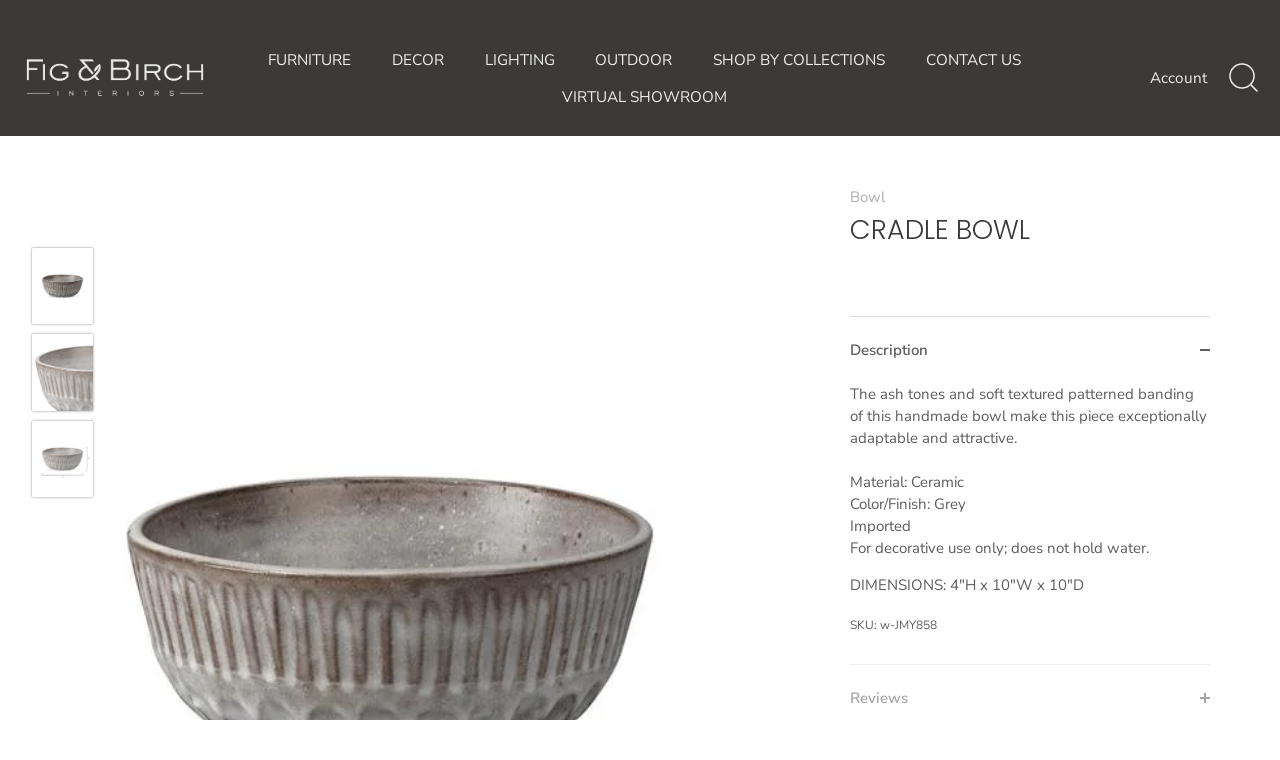

--- FILE ---
content_type: text/html; charset=utf-8
request_url: https://figbirch.com/products/cradle-bowl
body_size: 32561
content:
<!doctype html>
<html class="no-js" lang="en">
<head>
  <!-- Showcase 4.0.6 -->

  <link rel="preload" href="//figbirch.com/cdn/shop/t/3/assets/styles.css?v=91812799123112660341762886002" as="style">

  <meta charset="utf-8" />
<meta name="viewport" content="width=device-width,initial-scale=1.0" />
<meta http-equiv="X-UA-Compatible" content="IE=edge">

<link rel="preconnect" href="https://cdn.shopify.com" crossorigin>
<link rel="preconnect" href="https://fonts.shopify.com" crossorigin>
<link rel="preconnect" href="https://monorail-edge.shopifysvc.com"><link rel="preload" as="font" href="//figbirch.com/cdn/fonts/poppins/poppins_n3.05f58335c3209cce17da4f1f1ab324ebe2982441.woff2" type="font/woff2" crossorigin>
<link rel="preload" as="font" href="//figbirch.com/cdn/fonts/nunito_sans/nunitosans_n4.0276fe080df0ca4e6a22d9cb55aed3ed5ba6b1da.woff2" type="font/woff2" crossorigin>
<link rel="preload" as="font" href="//figbirch.com/cdn/fonts/nunito_sans/nunitosans_n4.0276fe080df0ca4e6a22d9cb55aed3ed5ba6b1da.woff2" type="font/woff2" crossorigin>
<link rel="preload" as="font" href="//figbirch.com/cdn/fonts/poppins/poppins_n6.aa29d4918bc243723d56b59572e18228ed0786f6.woff2" type="font/woff2" crossorigin><link rel="preload" as="font" href="//figbirch.com/cdn/fonts/nunito_sans/nunitosans_n7.25d963ed46da26098ebeab731e90d8802d989fa5.woff2" type="font/woff2" crossorigin><link rel="preload" as="font" href="//figbirch.com/cdn/fonts/nunito_sans/nunitosans_i4.6e408730afac1484cf297c30b0e67c86d17fc586.woff2" type="font/woff2" crossorigin><link rel="preload" as="font" href="//figbirch.com/cdn/fonts/nunito_sans/nunitosans_i7.8c1124729eec046a321e2424b2acf328c2c12139.woff2" type="font/woff2" crossorigin><link rel="preload" href="//figbirch.com/cdn/shop/t/3/assets/vendor.js?v=26564483382332717901606154713" as="script">
<link rel="preload" href="//figbirch.com/cdn/shop/t/3/assets/theme.js?v=158889079840669078951606154713" as="script"><link rel="canonical" href="https://figbirch.com/products/cradle-bowl" /><link rel="shortcut icon" href="//figbirch.com/cdn/shop/files/FB_icon_only_-_No_BG-_Dark_FB.png?v=1614316465" type="image/png" /><meta name="description" content="The ash tones and soft textured patterned banding of this handmade bowl make this piece exceptionally adaptable and attractive. Material: Ceramic Color/Finish: Grey Imported For decorative use only; does not hold water. DIMENSIONS: 4&quot;H x 10&quot;W x 10&quot;D">
<link rel="preload" as="font" href="//figbirch.com/cdn/fonts/nunito_sans/nunitosans_n5.6fc0ed1feb3fc393c40619f180fc49c4d0aae0db.woff2" type="font/woff2" crossorigin><link rel="preload" as="font" href="//figbirch.com/cdn/fonts/nunito_sans/nunitosans_n6.6e9464eba570101a53130c8130a9e17a8eb55c21.woff2" type="font/woff2" crossorigin><meta name="theme-color" content="#3b3a38">

  <title>
    CRADLE BOWL &ndash; Fig &amp; Birch Interiors
  </title>

  


<meta property="og:site_name" content="Fig &amp; Birch Interiors">
<meta property="og:url" content="https://figbirch.com/products/cradle-bowl">
<meta property="og:title" content="CRADLE BOWL">
<meta property="og:type" content="product">
<meta property="og:description" content="The ash tones and soft textured patterned banding of this handmade bowl make this piece exceptionally adaptable and attractive. Material: Ceramic Color/Finish: Grey Imported For decorative use only; does not hold water. DIMENSIONS: 4&quot;H x 10&quot;W x 10&quot;D">

  <meta property="og:price:amount" content="0.00">
  <meta property="og:price:currency" content="USD">

<meta property="og:image" content="http://figbirch.com/cdn/shop/products/JAMIEYOUNG-CradleBowl-1_1200x1200.jpg?v=1618495551">
      <meta property="og:image:width" content="600">
      <meta property="og:image:height" content="750">
    <meta property="og:image" content="http://figbirch.com/cdn/shop/products/JAMIEYOUNG-CradleBowl-2_1200x1200.jpg?v=1618495552">
      <meta property="og:image:width" content="600">
      <meta property="og:image:height" content="750">
    <meta property="og:image" content="http://figbirch.com/cdn/shop/products/JAMIEYOUNG-CradleBowl-3_1200x1200.jpg?v=1618495552">
      <meta property="og:image:width" content="600">
      <meta property="og:image:height" content="750">
    
<meta property="og:image:secure_url" content="https://figbirch.com/cdn/shop/products/JAMIEYOUNG-CradleBowl-1_1200x1200.jpg?v=1618495551"><meta property="og:image:secure_url" content="https://figbirch.com/cdn/shop/products/JAMIEYOUNG-CradleBowl-2_1200x1200.jpg?v=1618495552"><meta property="og:image:secure_url" content="https://figbirch.com/cdn/shop/products/JAMIEYOUNG-CradleBowl-3_1200x1200.jpg?v=1618495552">


<meta name="twitter:card" content="summary_large_image">
<meta name="twitter:title" content="CRADLE BOWL">
<meta name="twitter:description" content="The ash tones and soft textured patterned banding of this handmade bowl make this piece exceptionally adaptable and attractive. Material: Ceramic Color/Finish: Grey Imported For decorative use only; does not hold water. DIMENSIONS: 4&quot;H x 10&quot;W x 10&quot;D">


  <link href="//figbirch.com/cdn/shop/t/3/assets/styles.css?v=91812799123112660341762886002" rel="stylesheet" type="text/css" media="all" />

  <script>window.performance && window.performance.mark && window.performance.mark('shopify.content_for_header.start');</script><meta id="shopify-digital-wallet" name="shopify-digital-wallet" content="/49961730204/digital_wallets/dialog">
<link rel="alternate" type="application/json+oembed" href="https://figbirch.com/products/cradle-bowl.oembed">
<script async="async" src="/checkouts/internal/preloads.js?locale=en-US"></script>
<script id="shopify-features" type="application/json">{"accessToken":"526dbb926541c29705ddd947e8f99dfb","betas":["rich-media-storefront-analytics"],"domain":"figbirch.com","predictiveSearch":true,"shopId":49961730204,"locale":"en"}</script>
<script>var Shopify = Shopify || {};
Shopify.shop = "figandbirch.myshopify.com";
Shopify.locale = "en";
Shopify.currency = {"active":"USD","rate":"1.0"};
Shopify.country = "US";
Shopify.theme = {"name":"Showcase","id":115179880604,"schema_name":"Showcase","schema_version":"4.0.6","theme_store_id":677,"role":"main"};
Shopify.theme.handle = "null";
Shopify.theme.style = {"id":null,"handle":null};
Shopify.cdnHost = "figbirch.com/cdn";
Shopify.routes = Shopify.routes || {};
Shopify.routes.root = "/";</script>
<script type="module">!function(o){(o.Shopify=o.Shopify||{}).modules=!0}(window);</script>
<script>!function(o){function n(){var o=[];function n(){o.push(Array.prototype.slice.apply(arguments))}return n.q=o,n}var t=o.Shopify=o.Shopify||{};t.loadFeatures=n(),t.autoloadFeatures=n()}(window);</script>
<script id="shop-js-analytics" type="application/json">{"pageType":"product"}</script>
<script defer="defer" async type="module" src="//figbirch.com/cdn/shopifycloud/shop-js/modules/v2/client.init-shop-cart-sync_BN7fPSNr.en.esm.js"></script>
<script defer="defer" async type="module" src="//figbirch.com/cdn/shopifycloud/shop-js/modules/v2/chunk.common_Cbph3Kss.esm.js"></script>
<script defer="defer" async type="module" src="//figbirch.com/cdn/shopifycloud/shop-js/modules/v2/chunk.modal_DKumMAJ1.esm.js"></script>
<script type="module">
  await import("//figbirch.com/cdn/shopifycloud/shop-js/modules/v2/client.init-shop-cart-sync_BN7fPSNr.en.esm.js");
await import("//figbirch.com/cdn/shopifycloud/shop-js/modules/v2/chunk.common_Cbph3Kss.esm.js");
await import("//figbirch.com/cdn/shopifycloud/shop-js/modules/v2/chunk.modal_DKumMAJ1.esm.js");

  window.Shopify.SignInWithShop?.initShopCartSync?.({"fedCMEnabled":true,"windoidEnabled":true});

</script>
<script>(function() {
  var isLoaded = false;
  function asyncLoad() {
    if (isLoaded) return;
    isLoaded = true;
    var urls = ["https:\/\/chimpstatic.com\/mcjs-connected\/js\/users\/6b29cd95edfbbfe0604bd17f5\/2b8f2e580227184b72c2502dd.js?shop=figandbirch.myshopify.com"];
    for (var i = 0; i < urls.length; i++) {
      var s = document.createElement('script');
      s.type = 'text/javascript';
      s.async = true;
      s.src = urls[i];
      var x = document.getElementsByTagName('script')[0];
      x.parentNode.insertBefore(s, x);
    }
  };
  if(window.attachEvent) {
    window.attachEvent('onload', asyncLoad);
  } else {
    window.addEventListener('load', asyncLoad, false);
  }
})();</script>
<script id="__st">var __st={"a":49961730204,"offset":-25200,"reqid":"99fef9b2-b604-43bf-800d-49454a4287f9-1769889677","pageurl":"figbirch.com\/products\/cradle-bowl","u":"19129a246fb6","p":"product","rtyp":"product","rid":6672148856988};</script>
<script>window.ShopifyPaypalV4VisibilityTracking = true;</script>
<script id="captcha-bootstrap">!function(){'use strict';const t='contact',e='account',n='new_comment',o=[[t,t],['blogs',n],['comments',n],[t,'customer']],c=[[e,'customer_login'],[e,'guest_login'],[e,'recover_customer_password'],[e,'create_customer']],r=t=>t.map((([t,e])=>`form[action*='/${t}']:not([data-nocaptcha='true']) input[name='form_type'][value='${e}']`)).join(','),a=t=>()=>t?[...document.querySelectorAll(t)].map((t=>t.form)):[];function s(){const t=[...o],e=r(t);return a(e)}const i='password',u='form_key',d=['recaptcha-v3-token','g-recaptcha-response','h-captcha-response',i],f=()=>{try{return window.sessionStorage}catch{return}},m='__shopify_v',_=t=>t.elements[u];function p(t,e,n=!1){try{const o=window.sessionStorage,c=JSON.parse(o.getItem(e)),{data:r}=function(t){const{data:e,action:n}=t;return t[m]||n?{data:e,action:n}:{data:t,action:n}}(c);for(const[e,n]of Object.entries(r))t.elements[e]&&(t.elements[e].value=n);n&&o.removeItem(e)}catch(o){console.error('form repopulation failed',{error:o})}}const l='form_type',E='cptcha';function T(t){t.dataset[E]=!0}const w=window,h=w.document,L='Shopify',v='ce_forms',y='captcha';let A=!1;((t,e)=>{const n=(g='f06e6c50-85a8-45c8-87d0-21a2b65856fe',I='https://cdn.shopify.com/shopifycloud/storefront-forms-hcaptcha/ce_storefront_forms_captcha_hcaptcha.v1.5.2.iife.js',D={infoText:'Protected by hCaptcha',privacyText:'Privacy',termsText:'Terms'},(t,e,n)=>{const o=w[L][v],c=o.bindForm;if(c)return c(t,g,e,D).then(n);var r;o.q.push([[t,g,e,D],n]),r=I,A||(h.body.append(Object.assign(h.createElement('script'),{id:'captcha-provider',async:!0,src:r})),A=!0)});var g,I,D;w[L]=w[L]||{},w[L][v]=w[L][v]||{},w[L][v].q=[],w[L][y]=w[L][y]||{},w[L][y].protect=function(t,e){n(t,void 0,e),T(t)},Object.freeze(w[L][y]),function(t,e,n,w,h,L){const[v,y,A,g]=function(t,e,n){const i=e?o:[],u=t?c:[],d=[...i,...u],f=r(d),m=r(i),_=r(d.filter((([t,e])=>n.includes(e))));return[a(f),a(m),a(_),s()]}(w,h,L),I=t=>{const e=t.target;return e instanceof HTMLFormElement?e:e&&e.form},D=t=>v().includes(t);t.addEventListener('submit',(t=>{const e=I(t);if(!e)return;const n=D(e)&&!e.dataset.hcaptchaBound&&!e.dataset.recaptchaBound,o=_(e),c=g().includes(e)&&(!o||!o.value);(n||c)&&t.preventDefault(),c&&!n&&(function(t){try{if(!f())return;!function(t){const e=f();if(!e)return;const n=_(t);if(!n)return;const o=n.value;o&&e.removeItem(o)}(t);const e=Array.from(Array(32),(()=>Math.random().toString(36)[2])).join('');!function(t,e){_(t)||t.append(Object.assign(document.createElement('input'),{type:'hidden',name:u})),t.elements[u].value=e}(t,e),function(t,e){const n=f();if(!n)return;const o=[...t.querySelectorAll(`input[type='${i}']`)].map((({name:t})=>t)),c=[...d,...o],r={};for(const[a,s]of new FormData(t).entries())c.includes(a)||(r[a]=s);n.setItem(e,JSON.stringify({[m]:1,action:t.action,data:r}))}(t,e)}catch(e){console.error('failed to persist form',e)}}(e),e.submit())}));const S=(t,e)=>{t&&!t.dataset[E]&&(n(t,e.some((e=>e===t))),T(t))};for(const o of['focusin','change'])t.addEventListener(o,(t=>{const e=I(t);D(e)&&S(e,y())}));const B=e.get('form_key'),M=e.get(l),P=B&&M;t.addEventListener('DOMContentLoaded',(()=>{const t=y();if(P)for(const e of t)e.elements[l].value===M&&p(e,B);[...new Set([...A(),...v().filter((t=>'true'===t.dataset.shopifyCaptcha))])].forEach((e=>S(e,t)))}))}(h,new URLSearchParams(w.location.search),n,t,e,['guest_login'])})(!0,!0)}();</script>
<script integrity="sha256-4kQ18oKyAcykRKYeNunJcIwy7WH5gtpwJnB7kiuLZ1E=" data-source-attribution="shopify.loadfeatures" defer="defer" src="//figbirch.com/cdn/shopifycloud/storefront/assets/storefront/load_feature-a0a9edcb.js" crossorigin="anonymous"></script>
<script data-source-attribution="shopify.dynamic_checkout.dynamic.init">var Shopify=Shopify||{};Shopify.PaymentButton=Shopify.PaymentButton||{isStorefrontPortableWallets:!0,init:function(){window.Shopify.PaymentButton.init=function(){};var t=document.createElement("script");t.src="https://figbirch.com/cdn/shopifycloud/portable-wallets/latest/portable-wallets.en.js",t.type="module",document.head.appendChild(t)}};
</script>
<script data-source-attribution="shopify.dynamic_checkout.buyer_consent">
  function portableWalletsHideBuyerConsent(e){var t=document.getElementById("shopify-buyer-consent"),n=document.getElementById("shopify-subscription-policy-button");t&&n&&(t.classList.add("hidden"),t.setAttribute("aria-hidden","true"),n.removeEventListener("click",e))}function portableWalletsShowBuyerConsent(e){var t=document.getElementById("shopify-buyer-consent"),n=document.getElementById("shopify-subscription-policy-button");t&&n&&(t.classList.remove("hidden"),t.removeAttribute("aria-hidden"),n.addEventListener("click",e))}window.Shopify?.PaymentButton&&(window.Shopify.PaymentButton.hideBuyerConsent=portableWalletsHideBuyerConsent,window.Shopify.PaymentButton.showBuyerConsent=portableWalletsShowBuyerConsent);
</script>
<script data-source-attribution="shopify.dynamic_checkout.cart.bootstrap">document.addEventListener("DOMContentLoaded",(function(){function t(){return document.querySelector("shopify-accelerated-checkout-cart, shopify-accelerated-checkout")}if(t())Shopify.PaymentButton.init();else{new MutationObserver((function(e,n){t()&&(Shopify.PaymentButton.init(),n.disconnect())})).observe(document.body,{childList:!0,subtree:!0})}}));
</script>

<script>window.performance && window.performance.mark && window.performance.mark('shopify.content_for_header.end');</script>

  <script>
    document.documentElement.className = document.documentElement.className.replace('no-js', '');
    window.theme = window.theme || {};
    theme.money_format = "${{amount}}";
    theme.money_container = '.theme-money';
    theme.strings = {
      previous: "Previous",
      next: "Next",
      close: "Close",
      addressError: "Error looking up that address",
      addressNoResults: "No results for that address",
      addressQueryLimit: "You have exceeded the Google API usage limit. Consider upgrading to a \u003ca href=\"https:\/\/developers.google.com\/maps\/premium\/usage-limits\"\u003ePremium Plan\u003c\/a\u003e.",
      authError: "There was a problem authenticating your Google Maps API Key.",
      back: "Back",
      cartConfirmation: "You must agree to the terms and conditions before continuing.",
      loadMore: "Load more",
      infiniteScrollNoMore: "No more results",
      priceNonExistent: "Unavailable",
      buttonDefault: "Add to Cart",
      buttonNoStock: "Out of stock",
      buttonNoVariant: "Unavailable",
      variantNoStock: "Sold out",
      unitPriceSeparator: " \/ ",
      colorBoxPrevious: "Previous",
      colorBoxNext: "Next",
      colorBoxClose: "Close",
      navigateHome: "Home",
      productAddingToCart: "Adding",
      productAddedToCart: "Added to cart",
      popupWasAdded: "was added to your cart",
      popupCheckout: "Checkout",
      popupContinueShopping: "Continue shopping",
      onlyXLeft: "[[ quantity ]] in stock",
      priceSoldOut: "Sold Out",
      loading: "Loading...",
      viewCart: "View cart",
      page: "Page {{ page }}",
      imageSlider: "Image slider"
    };
    theme.routes = {
      search_url: '/search',
      cart_url: '/cart',
      cart_add_url: '/cart/add',
      checkout: '/checkout'
    };
    theme.settings = {
      productImageParallax: true,
      animationEnabledDesktop: true,
      animationEnabledMobile: false
    };

    theme.checkViewportFillers = function(){
      var toggleState = false;
      var elPageContent = document.getElementById('page-content');
      if(elPageContent) {
        var elOverlapSection = elPageContent.querySelector('.header-overlap-section');
        if (elOverlapSection) {
          var padding = parseInt(getComputedStyle(elPageContent).getPropertyValue('padding-top'));
          toggleState = ((Math.round(elOverlapSection.offsetTop) - padding) === 0);
        }
      }
      if(toggleState) {
        document.getElementsByTagName('body')[0].classList.add('header-section-overlap');
      } else {
        document.getElementsByTagName('body')[0].classList.remove('header-section-overlap');
      }
    };

    theme.assessAltLogo = function(){
      var elsOverlappers = document.querySelectorAll('.needs-alt-logo');
      var useAltLogo = false;
      if(elsOverlappers.length) {
        var elSiteControlInner = document.querySelector('#site-control .site-control__inner');
        var headerMid = elSiteControlInner.offsetTop + elSiteControlInner.offsetParent.offsetTop + elSiteControlInner.offsetHeight / 2;
        Array.prototype.forEach.call(elsOverlappers, function(el, i){
          var thisTop = el.getBoundingClientRect().top + document.body.scrollTop;
          var thisBottom = thisTop + el.offsetHeight;
          if(headerMid > thisTop && headerMid < thisBottom) {
            useAltLogo = true;
            return false;
          }
        });
      }
      if(useAltLogo) {
        document.getElementsByTagName('body')[0].classList.add('use-alt-logo');
      } else {
        document.getElementsByTagName('body')[0].classList.remove('use-alt-logo');
      }
    };
  </script>
<!-- Meta Pixel Code -->
<script>
!function(f,b,e,v,n,t,s)
{if(f.fbq)return;n=f.fbq=function(){n.callMethod?
n.callMethod.apply(n,arguments):n.queue.push(arguments)};
if(!f._fbq)f._fbq=n;n.push=n;n.loaded=!0;n.version='2.0';
n.queue=[];t=b.createElement(e);t.async=!0;
t.src=v;s=b.getElementsByTagName(e)[0];
s.parentNode.insertBefore(t,s)}(window, document,'script',
'https://connect.facebook.net/en_US/fbevents.js');
fbq('init', '461252428402143');
fbq('track', 'PageView');
</script>
<noscript><img height="1" width="1" style="display:none"
src="https://www.facebook.com/tr?id=461252428402143&ev=PageView&noscript=1"
/></noscript>
<!-- End Meta Pixel Code -->
</script>
<noscript><img height="1" width="1" style="display:none"
src="https://www.facebook.com/tr?id=416128536495711&ev=PageView&noscript=1"
/></noscript>
<!-- End Meta Pixel Code -->
 

<script>window.__pagefly_analytics_settings__ = {"acceptTracking":false};</script>
<!-- Google Tag Manager -->
<script>(function(w,d,s,l,i){w[l]=w[l]||[];w[l].push({'gtm.start':
new Date().getTime(),event:'gtm.js'});var f=d.getElementsByTagName(s)[0],
j=d.createElement(s),dl=l!='dataLayer'?'&l='+l:'';j.async=true;j.src=
'https://www.googletagmanager.com/gtm.js?id='+i+dl;f.parentNode.insertBefore(j,f);
})(window,document,'script','dataLayer','GTM-MLHPLPR');</script>
<!-- End Google Tag Manager -->

<!-- Google Tag Manager for Tropic Survival -->
<script>(function(w,d,s,l,i){w[l]=w[l]||[];w[l].push({'gtm.start':
new Date().getTime(),event:'gtm.js'});var f=d.getElementsByTagName(s)[0],
j=d.createElement(s),dl=l!='dataLayer'?'&l='+l:'';j.async=true;j.src=
'https://www.googletagmanager.com/gtm.js?id='+i+dl;f.parentNode.insertBefore(j,f);
})(window,document,'script','dataLayer','GTM-KBD89NJ7');</script>
<!-- End Google Tag Manager for Tropic Survival -->

<!-- Global site tag (gtag.js) - Google Ads: 435869168 -->
<script async src="https://www.googletagmanager.com/gtag/js?id=AW-435869168"></script>
<script>
  window.dataLayer = window.dataLayer || [];
  function gtag(){dataLayer.push(arguments);}
  gtag('js', new Date());

  gtag('config', 'AW-435869168');
</script>
  <link href="//figbirch.com/cdn/shop/t/3/assets/storeifyapps-formbuilder-styles.css?v=152793041783719793381667513546" rel="stylesheet" type="text/css" media="all" />
<link href="https://monorail-edge.shopifysvc.com" rel="dns-prefetch">
<script>(function(){if ("sendBeacon" in navigator && "performance" in window) {try {var session_token_from_headers = performance.getEntriesByType('navigation')[0].serverTiming.find(x => x.name == '_s').description;} catch {var session_token_from_headers = undefined;}var session_cookie_matches = document.cookie.match(/_shopify_s=([^;]*)/);var session_token_from_cookie = session_cookie_matches && session_cookie_matches.length === 2 ? session_cookie_matches[1] : "";var session_token = session_token_from_headers || session_token_from_cookie || "";function handle_abandonment_event(e) {var entries = performance.getEntries().filter(function(entry) {return /monorail-edge.shopifysvc.com/.test(entry.name);});if (!window.abandonment_tracked && entries.length === 0) {window.abandonment_tracked = true;var currentMs = Date.now();var navigation_start = performance.timing.navigationStart;var payload = {shop_id: 49961730204,url: window.location.href,navigation_start,duration: currentMs - navigation_start,session_token,page_type: "product"};window.navigator.sendBeacon("https://monorail-edge.shopifysvc.com/v1/produce", JSON.stringify({schema_id: "online_store_buyer_site_abandonment/1.1",payload: payload,metadata: {event_created_at_ms: currentMs,event_sent_at_ms: currentMs}}));}}window.addEventListener('pagehide', handle_abandonment_event);}}());</script>
<script id="web-pixels-manager-setup">(function e(e,d,r,n,o){if(void 0===o&&(o={}),!Boolean(null===(a=null===(i=window.Shopify)||void 0===i?void 0:i.analytics)||void 0===a?void 0:a.replayQueue)){var i,a;window.Shopify=window.Shopify||{};var t=window.Shopify;t.analytics=t.analytics||{};var s=t.analytics;s.replayQueue=[],s.publish=function(e,d,r){return s.replayQueue.push([e,d,r]),!0};try{self.performance.mark("wpm:start")}catch(e){}var l=function(){var e={modern:/Edge?\/(1{2}[4-9]|1[2-9]\d|[2-9]\d{2}|\d{4,})\.\d+(\.\d+|)|Firefox\/(1{2}[4-9]|1[2-9]\d|[2-9]\d{2}|\d{4,})\.\d+(\.\d+|)|Chrom(ium|e)\/(9{2}|\d{3,})\.\d+(\.\d+|)|(Maci|X1{2}).+ Version\/(15\.\d+|(1[6-9]|[2-9]\d|\d{3,})\.\d+)([,.]\d+|)( \(\w+\)|)( Mobile\/\w+|) Safari\/|Chrome.+OPR\/(9{2}|\d{3,})\.\d+\.\d+|(CPU[ +]OS|iPhone[ +]OS|CPU[ +]iPhone|CPU IPhone OS|CPU iPad OS)[ +]+(15[._]\d+|(1[6-9]|[2-9]\d|\d{3,})[._]\d+)([._]\d+|)|Android:?[ /-](13[3-9]|1[4-9]\d|[2-9]\d{2}|\d{4,})(\.\d+|)(\.\d+|)|Android.+Firefox\/(13[5-9]|1[4-9]\d|[2-9]\d{2}|\d{4,})\.\d+(\.\d+|)|Android.+Chrom(ium|e)\/(13[3-9]|1[4-9]\d|[2-9]\d{2}|\d{4,})\.\d+(\.\d+|)|SamsungBrowser\/([2-9]\d|\d{3,})\.\d+/,legacy:/Edge?\/(1[6-9]|[2-9]\d|\d{3,})\.\d+(\.\d+|)|Firefox\/(5[4-9]|[6-9]\d|\d{3,})\.\d+(\.\d+|)|Chrom(ium|e)\/(5[1-9]|[6-9]\d|\d{3,})\.\d+(\.\d+|)([\d.]+$|.*Safari\/(?![\d.]+ Edge\/[\d.]+$))|(Maci|X1{2}).+ Version\/(10\.\d+|(1[1-9]|[2-9]\d|\d{3,})\.\d+)([,.]\d+|)( \(\w+\)|)( Mobile\/\w+|) Safari\/|Chrome.+OPR\/(3[89]|[4-9]\d|\d{3,})\.\d+\.\d+|(CPU[ +]OS|iPhone[ +]OS|CPU[ +]iPhone|CPU IPhone OS|CPU iPad OS)[ +]+(10[._]\d+|(1[1-9]|[2-9]\d|\d{3,})[._]\d+)([._]\d+|)|Android:?[ /-](13[3-9]|1[4-9]\d|[2-9]\d{2}|\d{4,})(\.\d+|)(\.\d+|)|Mobile Safari.+OPR\/([89]\d|\d{3,})\.\d+\.\d+|Android.+Firefox\/(13[5-9]|1[4-9]\d|[2-9]\d{2}|\d{4,})\.\d+(\.\d+|)|Android.+Chrom(ium|e)\/(13[3-9]|1[4-9]\d|[2-9]\d{2}|\d{4,})\.\d+(\.\d+|)|Android.+(UC? ?Browser|UCWEB|U3)[ /]?(15\.([5-9]|\d{2,})|(1[6-9]|[2-9]\d|\d{3,})\.\d+)\.\d+|SamsungBrowser\/(5\.\d+|([6-9]|\d{2,})\.\d+)|Android.+MQ{2}Browser\/(14(\.(9|\d{2,})|)|(1[5-9]|[2-9]\d|\d{3,})(\.\d+|))(\.\d+|)|K[Aa][Ii]OS\/(3\.\d+|([4-9]|\d{2,})\.\d+)(\.\d+|)/},d=e.modern,r=e.legacy,n=navigator.userAgent;return n.match(d)?"modern":n.match(r)?"legacy":"unknown"}(),u="modern"===l?"modern":"legacy",c=(null!=n?n:{modern:"",legacy:""})[u],f=function(e){return[e.baseUrl,"/wpm","/b",e.hashVersion,"modern"===e.buildTarget?"m":"l",".js"].join("")}({baseUrl:d,hashVersion:r,buildTarget:u}),m=function(e){var d=e.version,r=e.bundleTarget,n=e.surface,o=e.pageUrl,i=e.monorailEndpoint;return{emit:function(e){var a=e.status,t=e.errorMsg,s=(new Date).getTime(),l=JSON.stringify({metadata:{event_sent_at_ms:s},events:[{schema_id:"web_pixels_manager_load/3.1",payload:{version:d,bundle_target:r,page_url:o,status:a,surface:n,error_msg:t},metadata:{event_created_at_ms:s}}]});if(!i)return console&&console.warn&&console.warn("[Web Pixels Manager] No Monorail endpoint provided, skipping logging."),!1;try{return self.navigator.sendBeacon.bind(self.navigator)(i,l)}catch(e){}var u=new XMLHttpRequest;try{return u.open("POST",i,!0),u.setRequestHeader("Content-Type","text/plain"),u.send(l),!0}catch(e){return console&&console.warn&&console.warn("[Web Pixels Manager] Got an unhandled error while logging to Monorail."),!1}}}}({version:r,bundleTarget:l,surface:e.surface,pageUrl:self.location.href,monorailEndpoint:e.monorailEndpoint});try{o.browserTarget=l,function(e){var d=e.src,r=e.async,n=void 0===r||r,o=e.onload,i=e.onerror,a=e.sri,t=e.scriptDataAttributes,s=void 0===t?{}:t,l=document.createElement("script"),u=document.querySelector("head"),c=document.querySelector("body");if(l.async=n,l.src=d,a&&(l.integrity=a,l.crossOrigin="anonymous"),s)for(var f in s)if(Object.prototype.hasOwnProperty.call(s,f))try{l.dataset[f]=s[f]}catch(e){}if(o&&l.addEventListener("load",o),i&&l.addEventListener("error",i),u)u.appendChild(l);else{if(!c)throw new Error("Did not find a head or body element to append the script");c.appendChild(l)}}({src:f,async:!0,onload:function(){if(!function(){var e,d;return Boolean(null===(d=null===(e=window.Shopify)||void 0===e?void 0:e.analytics)||void 0===d?void 0:d.initialized)}()){var d=window.webPixelsManager.init(e)||void 0;if(d){var r=window.Shopify.analytics;r.replayQueue.forEach((function(e){var r=e[0],n=e[1],o=e[2];d.publishCustomEvent(r,n,o)})),r.replayQueue=[],r.publish=d.publishCustomEvent,r.visitor=d.visitor,r.initialized=!0}}},onerror:function(){return m.emit({status:"failed",errorMsg:"".concat(f," has failed to load")})},sri:function(e){var d=/^sha384-[A-Za-z0-9+/=]+$/;return"string"==typeof e&&d.test(e)}(c)?c:"",scriptDataAttributes:o}),m.emit({status:"loading"})}catch(e){m.emit({status:"failed",errorMsg:(null==e?void 0:e.message)||"Unknown error"})}}})({shopId: 49961730204,storefrontBaseUrl: "https://figbirch.com",extensionsBaseUrl: "https://extensions.shopifycdn.com/cdn/shopifycloud/web-pixels-manager",monorailEndpoint: "https://monorail-edge.shopifysvc.com/unstable/produce_batch",surface: "storefront-renderer",enabledBetaFlags: ["2dca8a86"],webPixelsConfigList: [{"id":"765591797","configuration":"{\"config\":\"{\\\"pixel_id\\\":\\\"G-Z8TXCER7VH\\\",\\\"google_tag_ids\\\":[\\\"G-Z8TXCER7VH\\\",\\\"AW-435869168\\\"],\\\"target_country\\\":\\\"ZZ\\\",\\\"gtag_events\\\":[{\\\"type\\\":\\\"search\\\",\\\"action_label\\\":[\\\"G-Z8TXCER7VH\\\",\\\"AW-435869168\\\/eoK7CLSA5KgaEPCr688B\\\"]},{\\\"type\\\":\\\"begin_checkout\\\",\\\"action_label\\\":\\\"G-Z8TXCER7VH\\\"},{\\\"type\\\":\\\"view_item\\\",\\\"action_label\\\":[\\\"G-Z8TXCER7VH\\\",\\\"AW-435869168\\\/qFjjCLGA5KgaEPCr688B\\\"]},{\\\"type\\\":\\\"purchase\\\",\\\"action_label\\\":\\\"G-Z8TXCER7VH\\\"},{\\\"type\\\":\\\"page_view\\\",\\\"action_label\\\":[\\\"G-Z8TXCER7VH\\\",\\\"AW-435869168\\\/ohIfCK6A5KgaEPCr688B\\\"]},{\\\"type\\\":\\\"add_payment_info\\\",\\\"action_label\\\":\\\"G-Z8TXCER7VH\\\"},{\\\"type\\\":\\\"add_to_cart\\\",\\\"action_label\\\":\\\"G-Z8TXCER7VH\\\"}],\\\"enable_monitoring_mode\\\":false}\"}","eventPayloadVersion":"v1","runtimeContext":"OPEN","scriptVersion":"b2a88bafab3e21179ed38636efcd8a93","type":"APP","apiClientId":1780363,"privacyPurposes":[],"dataSharingAdjustments":{"protectedCustomerApprovalScopes":["read_customer_address","read_customer_email","read_customer_name","read_customer_personal_data","read_customer_phone"]}},{"id":"shopify-app-pixel","configuration":"{}","eventPayloadVersion":"v1","runtimeContext":"STRICT","scriptVersion":"0450","apiClientId":"shopify-pixel","type":"APP","privacyPurposes":["ANALYTICS","MARKETING"]},{"id":"shopify-custom-pixel","eventPayloadVersion":"v1","runtimeContext":"LAX","scriptVersion":"0450","apiClientId":"shopify-pixel","type":"CUSTOM","privacyPurposes":["ANALYTICS","MARKETING"]}],isMerchantRequest: false,initData: {"shop":{"name":"Fig \u0026 Birch Interiors","paymentSettings":{"currencyCode":"USD"},"myshopifyDomain":"figandbirch.myshopify.com","countryCode":"US","storefrontUrl":"https:\/\/figbirch.com"},"customer":null,"cart":null,"checkout":null,"productVariants":[{"price":{"amount":0.0,"currencyCode":"USD"},"product":{"title":"CRADLE BOWL","vendor":"JAMIE YOUNG","id":"6672148856988","untranslatedTitle":"CRADLE BOWL","url":"\/products\/cradle-bowl","type":"Bowl"},"id":"39660879184028","image":{"src":"\/\/figbirch.com\/cdn\/shop\/products\/JAMIEYOUNG-CradleBowl-1.jpg?v=1618495551"},"sku":"w-JMY858","title":"Default Title","untranslatedTitle":"Default Title"}],"purchasingCompany":null},},"https://figbirch.com/cdn","1d2a099fw23dfb22ep557258f5m7a2edbae",{"modern":"","legacy":""},{"shopId":"49961730204","storefrontBaseUrl":"https:\/\/figbirch.com","extensionBaseUrl":"https:\/\/extensions.shopifycdn.com\/cdn\/shopifycloud\/web-pixels-manager","surface":"storefront-renderer","enabledBetaFlags":"[\"2dca8a86\"]","isMerchantRequest":"false","hashVersion":"1d2a099fw23dfb22ep557258f5m7a2edbae","publish":"custom","events":"[[\"page_viewed\",{}],[\"product_viewed\",{\"productVariant\":{\"price\":{\"amount\":0.0,\"currencyCode\":\"USD\"},\"product\":{\"title\":\"CRADLE BOWL\",\"vendor\":\"JAMIE YOUNG\",\"id\":\"6672148856988\",\"untranslatedTitle\":\"CRADLE BOWL\",\"url\":\"\/products\/cradle-bowl\",\"type\":\"Bowl\"},\"id\":\"39660879184028\",\"image\":{\"src\":\"\/\/figbirch.com\/cdn\/shop\/products\/JAMIEYOUNG-CradleBowl-1.jpg?v=1618495551\"},\"sku\":\"w-JMY858\",\"title\":\"Default Title\",\"untranslatedTitle\":\"Default Title\"}}]]"});</script><script>
  window.ShopifyAnalytics = window.ShopifyAnalytics || {};
  window.ShopifyAnalytics.meta = window.ShopifyAnalytics.meta || {};
  window.ShopifyAnalytics.meta.currency = 'USD';
  var meta = {"product":{"id":6672148856988,"gid":"gid:\/\/shopify\/Product\/6672148856988","vendor":"JAMIE YOUNG","type":"Bowl","handle":"cradle-bowl","variants":[{"id":39660879184028,"price":0,"name":"CRADLE BOWL","public_title":null,"sku":"w-JMY858"}],"remote":false},"page":{"pageType":"product","resourceType":"product","resourceId":6672148856988,"requestId":"99fef9b2-b604-43bf-800d-49454a4287f9-1769889677"}};
  for (var attr in meta) {
    window.ShopifyAnalytics.meta[attr] = meta[attr];
  }
</script>
<script class="analytics">
  (function () {
    var customDocumentWrite = function(content) {
      var jquery = null;

      if (window.jQuery) {
        jquery = window.jQuery;
      } else if (window.Checkout && window.Checkout.$) {
        jquery = window.Checkout.$;
      }

      if (jquery) {
        jquery('body').append(content);
      }
    };

    var hasLoggedConversion = function(token) {
      if (token) {
        return document.cookie.indexOf('loggedConversion=' + token) !== -1;
      }
      return false;
    }

    var setCookieIfConversion = function(token) {
      if (token) {
        var twoMonthsFromNow = new Date(Date.now());
        twoMonthsFromNow.setMonth(twoMonthsFromNow.getMonth() + 2);

        document.cookie = 'loggedConversion=' + token + '; expires=' + twoMonthsFromNow;
      }
    }

    var trekkie = window.ShopifyAnalytics.lib = window.trekkie = window.trekkie || [];
    if (trekkie.integrations) {
      return;
    }
    trekkie.methods = [
      'identify',
      'page',
      'ready',
      'track',
      'trackForm',
      'trackLink'
    ];
    trekkie.factory = function(method) {
      return function() {
        var args = Array.prototype.slice.call(arguments);
        args.unshift(method);
        trekkie.push(args);
        return trekkie;
      };
    };
    for (var i = 0; i < trekkie.methods.length; i++) {
      var key = trekkie.methods[i];
      trekkie[key] = trekkie.factory(key);
    }
    trekkie.load = function(config) {
      trekkie.config = config || {};
      trekkie.config.initialDocumentCookie = document.cookie;
      var first = document.getElementsByTagName('script')[0];
      var script = document.createElement('script');
      script.type = 'text/javascript';
      script.onerror = function(e) {
        var scriptFallback = document.createElement('script');
        scriptFallback.type = 'text/javascript';
        scriptFallback.onerror = function(error) {
                var Monorail = {
      produce: function produce(monorailDomain, schemaId, payload) {
        var currentMs = new Date().getTime();
        var event = {
          schema_id: schemaId,
          payload: payload,
          metadata: {
            event_created_at_ms: currentMs,
            event_sent_at_ms: currentMs
          }
        };
        return Monorail.sendRequest("https://" + monorailDomain + "/v1/produce", JSON.stringify(event));
      },
      sendRequest: function sendRequest(endpointUrl, payload) {
        // Try the sendBeacon API
        if (window && window.navigator && typeof window.navigator.sendBeacon === 'function' && typeof window.Blob === 'function' && !Monorail.isIos12()) {
          var blobData = new window.Blob([payload], {
            type: 'text/plain'
          });

          if (window.navigator.sendBeacon(endpointUrl, blobData)) {
            return true;
          } // sendBeacon was not successful

        } // XHR beacon

        var xhr = new XMLHttpRequest();

        try {
          xhr.open('POST', endpointUrl);
          xhr.setRequestHeader('Content-Type', 'text/plain');
          xhr.send(payload);
        } catch (e) {
          console.log(e);
        }

        return false;
      },
      isIos12: function isIos12() {
        return window.navigator.userAgent.lastIndexOf('iPhone; CPU iPhone OS 12_') !== -1 || window.navigator.userAgent.lastIndexOf('iPad; CPU OS 12_') !== -1;
      }
    };
    Monorail.produce('monorail-edge.shopifysvc.com',
      'trekkie_storefront_load_errors/1.1',
      {shop_id: 49961730204,
      theme_id: 115179880604,
      app_name: "storefront",
      context_url: window.location.href,
      source_url: "//figbirch.com/cdn/s/trekkie.storefront.c59ea00e0474b293ae6629561379568a2d7c4bba.min.js"});

        };
        scriptFallback.async = true;
        scriptFallback.src = '//figbirch.com/cdn/s/trekkie.storefront.c59ea00e0474b293ae6629561379568a2d7c4bba.min.js';
        first.parentNode.insertBefore(scriptFallback, first);
      };
      script.async = true;
      script.src = '//figbirch.com/cdn/s/trekkie.storefront.c59ea00e0474b293ae6629561379568a2d7c4bba.min.js';
      first.parentNode.insertBefore(script, first);
    };
    trekkie.load(
      {"Trekkie":{"appName":"storefront","development":false,"defaultAttributes":{"shopId":49961730204,"isMerchantRequest":null,"themeId":115179880604,"themeCityHash":"6841708572895999727","contentLanguage":"en","currency":"USD","eventMetadataId":"7ab12dfa-d0d3-4925-ab4b-f3f2280042fa"},"isServerSideCookieWritingEnabled":true,"monorailRegion":"shop_domain","enabledBetaFlags":["65f19447","b5387b81"]},"Session Attribution":{},"S2S":{"facebookCapiEnabled":false,"source":"trekkie-storefront-renderer","apiClientId":580111}}
    );

    var loaded = false;
    trekkie.ready(function() {
      if (loaded) return;
      loaded = true;

      window.ShopifyAnalytics.lib = window.trekkie;

      var originalDocumentWrite = document.write;
      document.write = customDocumentWrite;
      try { window.ShopifyAnalytics.merchantGoogleAnalytics.call(this); } catch(error) {};
      document.write = originalDocumentWrite;

      window.ShopifyAnalytics.lib.page(null,{"pageType":"product","resourceType":"product","resourceId":6672148856988,"requestId":"99fef9b2-b604-43bf-800d-49454a4287f9-1769889677","shopifyEmitted":true});

      var match = window.location.pathname.match(/checkouts\/(.+)\/(thank_you|post_purchase)/)
      var token = match? match[1]: undefined;
      if (!hasLoggedConversion(token)) {
        setCookieIfConversion(token);
        window.ShopifyAnalytics.lib.track("Viewed Product",{"currency":"USD","variantId":39660879184028,"productId":6672148856988,"productGid":"gid:\/\/shopify\/Product\/6672148856988","name":"CRADLE BOWL","price":"0.00","sku":"w-JMY858","brand":"JAMIE YOUNG","variant":null,"category":"Bowl","nonInteraction":true,"remote":false},undefined,undefined,{"shopifyEmitted":true});
      window.ShopifyAnalytics.lib.track("monorail:\/\/trekkie_storefront_viewed_product\/1.1",{"currency":"USD","variantId":39660879184028,"productId":6672148856988,"productGid":"gid:\/\/shopify\/Product\/6672148856988","name":"CRADLE BOWL","price":"0.00","sku":"w-JMY858","brand":"JAMIE YOUNG","variant":null,"category":"Bowl","nonInteraction":true,"remote":false,"referer":"https:\/\/figbirch.com\/products\/cradle-bowl"});
      }
    });


        var eventsListenerScript = document.createElement('script');
        eventsListenerScript.async = true;
        eventsListenerScript.src = "//figbirch.com/cdn/shopifycloud/storefront/assets/shop_events_listener-3da45d37.js";
        document.getElementsByTagName('head')[0].appendChild(eventsListenerScript);

})();</script>
  <script>
  if (!window.ga || (window.ga && typeof window.ga !== 'function')) {
    window.ga = function ga() {
      (window.ga.q = window.ga.q || []).push(arguments);
      if (window.Shopify && window.Shopify.analytics && typeof window.Shopify.analytics.publish === 'function') {
        window.Shopify.analytics.publish("ga_stub_called", {}, {sendTo: "google_osp_migration"});
      }
      console.error("Shopify's Google Analytics stub called with:", Array.from(arguments), "\nSee https://help.shopify.com/manual/promoting-marketing/pixels/pixel-migration#google for more information.");
    };
    if (window.Shopify && window.Shopify.analytics && typeof window.Shopify.analytics.publish === 'function') {
      window.Shopify.analytics.publish("ga_stub_initialized", {}, {sendTo: "google_osp_migration"});
    }
  }
</script>
<script
  defer
  src="https://figbirch.com/cdn/shopifycloud/perf-kit/shopify-perf-kit-3.1.0.min.js"
  data-application="storefront-renderer"
  data-shop-id="49961730204"
  data-render-region="gcp-us-central1"
  data-page-type="product"
  data-theme-instance-id="115179880604"
  data-theme-name="Showcase"
  data-theme-version="4.0.6"
  data-monorail-region="shop_domain"
  data-resource-timing-sampling-rate="10"
  data-shs="true"
  data-shs-beacon="true"
  data-shs-export-with-fetch="true"
  data-shs-logs-sample-rate="1"
  data-shs-beacon-endpoint="https://figbirch.com/api/collect"
></script>
</head> 

  <!-- Podium Chat Manager -->
<script defer src="https://connect.podium.com/widget.js#ORG_TOKEN=e53d0aa6-86a4-49ca-bd9f-da271e349fd9" id="podium-widget" data-organization-api-token="e53d0aa6-86a4-49ca-bd9f-da271e349fd9"></script>
  <!-- END Podium Chat Manager -->

  
<body id="page-cradle-bowl" class="page-cradle-bowl template-product">
  
    <script>
      var body = document.body;
      body.classList.add("cc-animate-enabled");
    </script>
  

  <a class="skip-link visually-hidden" href="#page-content">Skip to content</a>

  <div id="shopify-section-header" class="shopify-section"><style type="text/css">
  
    .logo img { width: 140px; }
    @media(min-width:768px){
    .logo img { width: 250px; }
    }
  

  .cc-announcement {
    
      font-size: 15px;
    
  }

  @media (min-width: 768px) {
    .cc-announcement {
      font-size: 15px;
    }
  }
</style>


<form action="/cart" method="post" id="cc-checkout-form">
</form>


  

  
<div data-section-type="header" itemscope itemtype="http://schema.org/Organization">
    <div id="site-control" class="site-control inline icons
      nav-inline-desktop
      fixed
      nav-opaque
      has-announcement
      alt-logo-when-active
      "
      data-cc-animate
      data-opacity="opaque"
      data-positioning="sticky"
    >
      
  
  <div class="cc-announcement">
    
    <div class="cc-announcement__inner">
      
    </div>
    
  </div>
  
  

      <div class="links site-control__inner">
        <a class="menu" href="#page-menu" aria-controls="page-menu" data-modal-nav-toggle aria-label="Menu">
          <span class="icon-menu">
  <span class="icon-menu__bar icon-menu__bar-1"></span>
  <span class="icon-menu__bar icon-menu__bar-2"></span>
  <span class="icon-menu__bar icon-menu__bar-3"></span>
</span>

          <span class="text-link">Menu</span>
        </a>

        
  <a data-cc-animate-click data-cc-animate class="logo " href="/"
     itemprop="url">

    

    <meta itemprop="name" content="Fig &amp; Birch Interiors">
    
      
      
      <img src="//figbirch.com/cdn/shop/files/FIG_-NO_BG_-Light_Text-_without_FB_500x.png?v=1614314820" alt="Fig &amp; Birch Interiors" itemprop="logo" />

      
    

    
  </a>
  

        
      <div class="site-control__inline-links">
        <div class="nav-row multi-level-nav reveal-on-hover" role="navigation" aria-label="Primary navigation">
          <div class="tier-1">
            <ul>
              
<li class=" contains-children contains-mega-menu">
                  <a  href="#" class=" has-children" aria-haspopup="true">
                    FURNITURE
                  </a>

                  

                    
                    
                      
                      
                      
                        
                        
                        

                    <ul 
                      class="nav-columns
                        nav-columns--count-4
                         nav-columns--count-3-or-more 
                        
                        nav-columns--cta-count-1"
                      >

                      
                        <li class=" contains-children featured-link">
                          <a  href="/collections/living-room" class="has-children column-title" aria-haspopup="true">
                            LIVING ROOM

                            
                              <span class="arr arr--small"><svg xmlns="http://www.w3.org/2000/svg" viewBox="0 0 24 24">
  <path d="M0-.25H24v24H0Z" transform="translate(0 0.25)" style="fill:none"/>
  <polyline points="10 17.83 15.4 12.43 10 7.03"
            style="fill:none;stroke:currentColor;stroke-linecap:round;stroke-miterlimit:8;stroke-width:3px"/>
</svg>
</span>
                            
                          </a>

                          
                            <ul>
                              
                                <li class="">
                                  <a data-cc-animate-click href="/collections/sofa-upholstery">SOFAS</a>
                                </li>
                              
                                <li class="">
                                  <a data-cc-animate-click href="/collections/leather-sectional">SECTIONALS</a>
                                </li>
                              
                                <li class="">
                                  <a data-cc-animate-click href="/collections/accent-chairs">ACCENT CHAIRS</a>
                                </li>
                              
                                <li class="">
                                  <a data-cc-animate-click href="/collections/coffee-table">COFFEE TABLES</a>
                                </li>
                              
                                <li class="">
                                  <a data-cc-animate-click href="/collections/side-table">SIDE TABLES</a>
                                </li>
                              
                                <li class="">
                                  <a data-cc-animate-click href="/collections/console">CONSOLE TABLES</a>
                                </li>
                              
                                <li class="">
                                  <a data-cc-animate-click href="/collections/bookcases">BOOKCASES + SHELVING</a>
                                </li>
                              
                                <li class="">
                                  <a data-cc-animate-click href="/collections/sideboards">SIDEBOARD</a>
                                </li>
                              
                            </ul>
                          
                        </li>
                      
                        <li class=" contains-children featured-link">
                          <a  href="/collections/bedroom" class="has-children column-title" aria-haspopup="true">
                            BEDROOM

                            
                              <span class="arr arr--small"><svg xmlns="http://www.w3.org/2000/svg" viewBox="0 0 24 24">
  <path d="M0-.25H24v24H0Z" transform="translate(0 0.25)" style="fill:none"/>
  <polyline points="10 17.83 15.4 12.43 10 7.03"
            style="fill:none;stroke:currentColor;stroke-linecap:round;stroke-miterlimit:8;stroke-width:3px"/>
</svg>
</span>
                            
                          </a>

                          
                            <ul>
                              
                                <li class="">
                                  <a data-cc-animate-click href="/collections/bed">BEDS</a>
                                </li>
                              
                                <li class="">
                                  <a data-cc-animate-click href="/">BEDDING</a>
                                </li>
                              
                                <li class="">
                                  <a data-cc-animate-click href="/collections/nightstands">NIGHTSTANDS</a>
                                </li>
                              
                                <li class="">
                                  <a data-cc-animate-click href="/collections/dresser">DRESSERS</a>
                                </li>
                              
                            </ul>
                          
                        </li>
                      
                        <li class=" contains-children featured-link">
                          <a  href="/collections/office-desk" class="has-children column-title" aria-haspopup="true">
                            OFFICE

                            
                              <span class="arr arr--small"><svg xmlns="http://www.w3.org/2000/svg" viewBox="0 0 24 24">
  <path d="M0-.25H24v24H0Z" transform="translate(0 0.25)" style="fill:none"/>
  <polyline points="10 17.83 15.4 12.43 10 7.03"
            style="fill:none;stroke:currentColor;stroke-linecap:round;stroke-miterlimit:8;stroke-width:3px"/>
</svg>
</span>
                            
                          </a>

                          
                            <ul>
                              
                                <li class="">
                                  <a data-cc-animate-click href="/collections/office-desk">DESKS</a>
                                </li>
                              
                            </ul>
                          
                        </li>
                      
                        <li class=" contains-children featured-link">
                          <a  href="/collections/dining-room" class="has-children column-title" aria-haspopup="true">
                            DINING ROOM

                            
                              <span class="arr arr--small"><svg xmlns="http://www.w3.org/2000/svg" viewBox="0 0 24 24">
  <path d="M0-.25H24v24H0Z" transform="translate(0 0.25)" style="fill:none"/>
  <polyline points="10 17.83 15.4 12.43 10 7.03"
            style="fill:none;stroke:currentColor;stroke-linecap:round;stroke-miterlimit:8;stroke-width:3px"/>
</svg>
</span>
                            
                          </a>

                          
                            <ul>
                              
                                <li class="">
                                  <a data-cc-animate-click href="/collections/dining-tables">DINING TABLES</a>
                                </li>
                              
                                <li class="">
                                  <a data-cc-animate-click href="/collections/dining-chairs">DINING CHAIRS</a>
                                </li>
                              
                                <li class="">
                                  <a data-cc-animate-click href="/collections/buffets">BUFFETS</a>
                                </li>
                              
                                <li class="">
                                  <a data-cc-animate-click href="/collections/counter-stools">BAR + COUNTER STOOLS</a>
                                </li>
                              
                            </ul>
                          
                        </li>
                      

                      
                        
                        
                        
                          
<li class="nav-ctas__cta">

<a data-cc-animate-click class="inner image-overlay image-overlay--bg-full" href="/collections/leather-sectional">
    <div class="rimage-outer-wrapper rimage-background lazyload fade-in"
         style="background-position: center center"
         data-bgset="//figbirch.com/cdn/shop/files/Screen_Shot_2020-10-22_at_1.06.29_PM_180x.png?v=1614306944 180w 221h,
  //figbirch.com/cdn/shop/files/Screen_Shot_2020-10-22_at_1.06.29_PM_360x.png?v=1614306944 360w 442h,
  //figbirch.com/cdn/shop/files/Screen_Shot_2020-10-22_at_1.06.29_PM_540x.png?v=1614306944 540w 663h,
  
  
  
  
  
  
  
  
  
  
  
  
  
  
  
  //figbirch.com/cdn/shop/files/Screen_Shot_2020-10-22_at_1.06.29_PM.png?v=1614306944 661w 812h"
         data-sizes="auto"
         data-parent-fit="cover">
      <noscript>
        <div class="rimage-wrapper" style="padding-top:122.84417549167927%">
          <img src="//figbirch.com/cdn/shop/files/Screen_Shot_2020-10-22_at_1.06.29_PM_1024x1024.png?v=1614306944" alt="" class="rimage__image">
        </div>
      </noscript>
    </div>
  

  <div class="overlay-type overlay position--hcenter position--vcenter">
    <div class="inner">
      <div>
        <div class="overlay__content">
<div class="line-3">
              <span class="button no-hover">LIVING ROOM</span>
            </div></div>
      </div>
    </div>
  </div></a>
</li>




                        
                      
                        
                        
                        
                      
                        
                        
                        
                      
                        
                        
                        
                      
                        
                        
                        
                      
                        
                        
                        
                      
                        
                        
                        
                      
                        
                        
                        
                      
                    </ul>
                  
                </li>
              
<li class=" contains-children contains-mega-menu">
                  <a  href="#" class=" has-children" aria-haspopup="true">
                    DECOR
                  </a>

                  

                    
                    
                      
                      
                      
                    
                      
                      
                      
                    
                      
                      
                      
                    
                      
                      
                      
                    
                      
                      
                      
                    
                      
                      
                      
                    
                      
                      
                      
                        
                        
                        

                    <ul 
                      class="nav-columns
                        nav-columns--count-1
                        
                        
                        nav-columns--cta-count-2"
                      >

                      
                        <li class=" contains-children featured-link">
                          <a  href="/" class="has-children column-title" aria-haspopup="true">
                            ART + DECOR

                            
                              <span class="arr arr--small"><svg xmlns="http://www.w3.org/2000/svg" viewBox="0 0 24 24">
  <path d="M0-.25H24v24H0Z" transform="translate(0 0.25)" style="fill:none"/>
  <polyline points="10 17.83 15.4 12.43 10 7.03"
            style="fill:none;stroke:currentColor;stroke-linecap:round;stroke-miterlimit:8;stroke-width:3px"/>
</svg>
</span>
                            
                          </a>

                          
                            <ul>
                              
                                <li class="">
                                  <a data-cc-animate-click href="/collections/mirror">MIRRORS</a>
                                </li>
                              
                                <li class="">
                                  <a data-cc-animate-click href="/collections/pillow">PILLOWS</a>
                                </li>
                              
                                <li class="">
                                  <a data-cc-animate-click href="/collections/wall-art-48">WALL ART</a>
                                </li>
                              
                                <li class="">
                                  <a data-cc-animate-click href="https://figbirch.com/collections/rug">RUGS</a>
                                </li>
                              
                                <li class="">
                                  <a data-cc-animate-click href="/collections/large-sculpture">SCULPTURE</a>
                                </li>
                              
                                <li class="">
                                  <a data-cc-animate-click href="/collections/poufs">POUFS</a>
                                </li>
                              
                                <li class="">
                                  <a data-cc-animate-click href="/collections/faux-plants">FAUX PLANTS</a>
                                </li>
                              
                                <li class="">
                                  <a data-cc-animate-click href="/pages/window-coverings">WINDOW TREATMENTS</a>
                                </li>
                              
                            </ul>
                          
                        </li>
                      

                      
                        
                        
                        
                      
                        
                        
                        
                      
                        
                        
                        
                      
                        
                        
                        
                      
                        
                        
                        
                      
                        
                        
                        
                      
                        
                        
                        
                          
<li class="nav-ctas__cta">

<a data-cc-animate-click class="inner image-overlay image-overlay--bg-full" href="/collections/wall-art-48">
    <div class="rimage-outer-wrapper rimage-background lazyload fade-in"
         style="background-position: center center"
         data-bgset="//figbirch.com/cdn/shop/files/Screen_Shot_2022-02-21_at_11.22.05_AM_180x.png?v=1645467807 180w 180h,
  //figbirch.com/cdn/shop/files/Screen_Shot_2022-02-21_at_11.22.05_AM_360x.png?v=1645467807 360w 361h,
  //figbirch.com/cdn/shop/files/Screen_Shot_2022-02-21_at_11.22.05_AM_540x.png?v=1645467807 540w 541h,
  //figbirch.com/cdn/shop/files/Screen_Shot_2022-02-21_at_11.22.05_AM_720x.png?v=1645467807 720w 721h,
  //figbirch.com/cdn/shop/files/Screen_Shot_2022-02-21_at_11.22.05_AM_900x.png?v=1645467807 900w 902h,
  //figbirch.com/cdn/shop/files/Screen_Shot_2022-02-21_at_11.22.05_AM_1080x.png?v=1645467807 1080w 1082h,
  
  
  
  
  
  
  
  
  
  
  
  
  //figbirch.com/cdn/shop/files/Screen_Shot_2022-02-21_at_11.22.05_AM.png?v=1645467807 1114w 1116h"
         data-sizes="auto"
         data-parent-fit="cover">
      <noscript>
        <div class="rimage-wrapper" style="padding-top:100.17953321364452%">
          <img src="//figbirch.com/cdn/shop/files/Screen_Shot_2022-02-21_at_11.22.05_AM_1024x1024.png?v=1645467807" alt="" class="rimage__image">
        </div>
      </noscript>
    </div>
  

  <div class="overlay-type overlay position--hcenter position--vcenter">
    <div class="inner">
      <div>
        <div class="overlay__content">
<div class="line-3">
              <span class="button no-hover">WALL ART</span>
            </div></div>
      </div>
    </div>
  </div></a>
</li>



  
  <li class="nav-ctas__cta">
  
<a data-cc-animate-click href="/collections/rug" class="inner image-overlay image-overlay--bg-full"><div class="rimage-outer-wrapper rimage-background lazyload fade-in"
         style="background-position: center center"
         data-bgset="//figbirch.com/cdn/shop/files/Screen_Shot_2020-12-14_at_1.31.05_PM_180x.png?v=1614319017 180w 120h,
  //figbirch.com/cdn/shop/files/Screen_Shot_2020-12-14_at_1.31.05_PM_360x.png?v=1614319017 360w 240h,
  //figbirch.com/cdn/shop/files/Screen_Shot_2020-12-14_at_1.31.05_PM_540x.png?v=1614319017 540w 360h,
  
  
  
  
  
  
  
  
  
  
  
  
  
  
  
  //figbirch.com/cdn/shop/files/Screen_Shot_2020-12-14_at_1.31.05_PM.png?v=1614319017 548w 365h"
         data-sizes="auto"
         data-parent-fit="cover">
      <noscript>
        <div class="rimage-wrapper" style="padding-top:66.60583941605839%">
          <img src="//figbirch.com/cdn/shop/files/Screen_Shot_2020-12-14_at_1.31.05_PM_1024x1024.png?v=1614319017" alt="" class="rimage__image">
        </div>
      </noscript>
    </div>

    <div class="overlay-type overlay position--hcenter position--vcenter">
      <div class="inner">
        <div>
          <div class="overlay__content">
<div class="line-3">
                <span class="button no-hover">SHOP RUGS</span>
              </div></div>
        </div>
      </div>
    </div></a>
    </li>
  


                        
                      
                        
                        
                        
                          
<li class="nav-ctas__cta">

<a data-cc-animate-click class="inner image-overlay image-overlay--bg-full" href="/pages/window-coverings">
    <div class="rimage-outer-wrapper rimage-background lazyload fade-in"
         style="background-position: center center"
         data-bgset="//figbirch.com/cdn/shop/files/Window_Treatments_180x.jpg?v=1644880141 180w 120h,
  //figbirch.com/cdn/shop/files/Window_Treatments_360x.jpg?v=1644880141 360w 241h,
  //figbirch.com/cdn/shop/files/Window_Treatments_540x.jpg?v=1644880141 540w 361h,
  //figbirch.com/cdn/shop/files/Window_Treatments_720x.jpg?v=1644880141 720w 482h,
  //figbirch.com/cdn/shop/files/Window_Treatments_900x.jpg?v=1644880141 900w 602h,
  //figbirch.com/cdn/shop/files/Window_Treatments_1080x.jpg?v=1644880141 1080w 723h,
  //figbirch.com/cdn/shop/files/Window_Treatments_1296x.jpg?v=1644880141 1296w 867h,
  
  
  
  
  
  
  
  
  
  
  
  //figbirch.com/cdn/shop/files/Window_Treatments.jpg?v=1644880141 1400w 937h"
         data-sizes="auto"
         data-parent-fit="cover">
      <noscript>
        <div class="rimage-wrapper" style="padding-top:66.92857142857143%">
          <img src="//figbirch.com/cdn/shop/files/Window_Treatments_1024x1024.jpg?v=1644880141" alt="" class="rimage__image">
        </div>
      </noscript>
    </div>
  

  <div class="overlay-type overlay position--hcenter position--vcenter">
    <div class="inner">
      <div>
        <div class="overlay__content">
<div class="line-3">
              <span class="button no-hover">Window Treatments</span>
            </div></div>
      </div>
    </div>
  </div></a>
</li>




                        
                      
                    </ul>
                  
                </li>
              
<li class=" contains-children contains-mega-menu">
                  <a  href="#" class=" has-children" aria-haspopup="true">
                    LIGHTING
                  </a>

                  

                    
                    
                      
                      
                      
                    
                      
                      
                      
                    
                      
                      
                      
                    
                      
                      
                      
                        
                        
                        

                    <ul 
                      class="nav-columns
                        nav-columns--count-1
                        
                        
                        nav-columns--cta-count-2"
                      >

                      
                        <li class=" contains-children featured-link">
                          <a  href="/" class="has-children column-title" aria-haspopup="true">
                            TYPE

                            
                              <span class="arr arr--small"><svg xmlns="http://www.w3.org/2000/svg" viewBox="0 0 24 24">
  <path d="M0-.25H24v24H0Z" transform="translate(0 0.25)" style="fill:none"/>
  <polyline points="10 17.83 15.4 12.43 10 7.03"
            style="fill:none;stroke:currentColor;stroke-linecap:round;stroke-miterlimit:8;stroke-width:3px"/>
</svg>
</span>
                            
                          </a>

                          
                            <ul>
                              
                                <li class="">
                                  <a data-cc-animate-click href="/collections/chandelier">CHANDELIER</a>
                                </li>
                              
                                <li class="">
                                  <a data-cc-animate-click href="/collections/table-lamp">TABLE LAMPS</a>
                                </li>
                              
                                <li class="">
                                  <a data-cc-animate-click href="/collections/floor-lamp">FLOOR LAMPS</a>
                                </li>
                              
                            </ul>
                          
                        </li>
                      

                      
                        
                        
                        
                      
                        
                        
                        
                      
                        
                        
                        
                      
                        
                        
                        
                          
<li class="nav-ctas__cta">

<a data-cc-animate-click class="inner image-overlay image-overlay--bg-full" href="/collections/chandelier">
    <div class="rimage-outer-wrapper rimage-background lazyload fade-in"
         style="background-position: center center"
         data-bgset="//figbirch.com/cdn/shop/files/Screen_Shot_2021-03-08_at_3.55.53_PM_180x.png?v=1615244230 180w 178h,
  //figbirch.com/cdn/shop/files/Screen_Shot_2021-03-08_at_3.55.53_PM_360x.png?v=1615244230 360w 355h,
  //figbirch.com/cdn/shop/files/Screen_Shot_2021-03-08_at_3.55.53_PM_540x.png?v=1615244230 540w 533h,
  //figbirch.com/cdn/shop/files/Screen_Shot_2021-03-08_at_3.55.53_PM_720x.png?v=1615244230 720w 711h,
  
  
  
  
  
  
  
  
  
  
  
  
  
  
  //figbirch.com/cdn/shop/files/Screen_Shot_2021-03-08_at_3.55.53_PM.png?v=1615244230 764w 754h"
         data-sizes="auto"
         data-parent-fit="cover">
      <noscript>
        <div class="rimage-wrapper" style="padding-top:98.69109947643979%">
          <img src="//figbirch.com/cdn/shop/files/Screen_Shot_2021-03-08_at_3.55.53_PM_1024x1024.png?v=1615244230" alt="" class="rimage__image">
        </div>
      </noscript>
    </div>
  

  <div class="overlay-type overlay position--hcenter position--vcenter">
    <div class="inner">
      <div>
        <div class="overlay__content">
<div class="line-3">
              <span class="button no-hover">CHANDELIERS</span>
            </div></div>
      </div>
    </div>
  </div></a>
</li>



  
  <li class="nav-ctas__cta">
  
<a data-cc-animate-click href="/collections/floor-lamp" class="inner image-overlay image-overlay--bg-full"><div class="rimage-outer-wrapper rimage-background lazyload fade-in"
         style="background-position: bottom center"
         data-bgset="//figbirch.com/cdn/shop/files/Screen_Shot_2021-03-08_at_3.58.16_PM_180x.png?v=1615244321 180w 422h,
  
  
  
  
  
  
  
  
  
  
  
  
  
  
  
  
  
  //figbirch.com/cdn/shop/files/Screen_Shot_2021-03-08_at_3.58.16_PM.png?v=1615244321 326w 765h"
         data-sizes="auto"
         data-parent-fit="cover">
      <noscript>
        <div class="rimage-wrapper" style="padding-top:234.66257668711657%">
          <img src="//figbirch.com/cdn/shop/files/Screen_Shot_2021-03-08_at_3.58.16_PM_1024x1024.png?v=1615244321" alt="" class="rimage__image">
        </div>
      </noscript>
    </div>

    <div class="overlay-type overlay position--hcenter position--vcenter">
      <div class="inner">
        <div>
          <div class="overlay__content">
<div class="line-3">
                <span class="button no-hover">FLOOR LAMPS</span>
              </div></div>
        </div>
      </div>
    </div></a>
    </li>
  


                        
                      
                        
                        
                        
                          
<li class="nav-ctas__cta">

<a data-cc-animate-click class="inner image-overlay image-overlay--bg-full" href="/collections/table-lamp">
    <div class="rimage-outer-wrapper rimage-background lazyload fade-in"
         style="background-position: center center"
         data-bgset="//figbirch.com/cdn/shop/files/Screen_Shot_2021-03-08_at_3.56.30_PM_180x.png?v=1615244229 180w 273h,
  //figbirch.com/cdn/shop/files/Screen_Shot_2021-03-08_at_3.56.30_PM_360x.png?v=1615244229 360w 547h,
  
  
  
  
  
  
  
  
  
  
  
  
  
  
  
  
  //figbirch.com/cdn/shop/files/Screen_Shot_2021-03-08_at_3.56.30_PM.png?v=1615244229 439w 667h"
         data-sizes="auto"
         data-parent-fit="cover">
      <noscript>
        <div class="rimage-wrapper" style="padding-top:151.9362186788155%">
          <img src="//figbirch.com/cdn/shop/files/Screen_Shot_2021-03-08_at_3.56.30_PM_1024x1024.png?v=1615244229" alt="" class="rimage__image">
        </div>
      </noscript>
    </div>
  

  <div class="overlay-type overlay position--hcenter position--vcenter">
    <div class="inner">
      <div>
        <div class="overlay__content">
<div class="line-3">
              <span class="button no-hover">TABLE LAMPS</span>
            </div></div>
      </div>
    </div>
  </div></a>
</li>




                        
                      
                        
                        
                        
                      
                        
                        
                        
                      
                        
                        
                        
                      
                    </ul>
                  
                </li>
              
<li class=" contains-children contains-mega-menu">
                  <a  href="/collections/outdoor" class=" has-children" aria-haspopup="true">
                    OUTDOOR
                  </a>

                  

                    
                    
                      
                      
                      
                    
                      
                      
                      
                    
                      
                      
                      
                    
                      
                      
                      
                    
                      
                      
                      
                    
                      
                      
                      
                    
                      
                      
                      
                    
                      
                      
                      
                    

                    <ul 
                      class="nav-columns
                        nav-columns--count-1
                        
                        
                        nav-columns--cta-count-0"
                      >

                      
                        <li class=" contains-children featured-link">
                          <a  href="/collections/outdoor" class="has-children column-title" aria-haspopup="true">
                            OUTDOOR LIVING

                            
                              <span class="arr arr--small"><svg xmlns="http://www.w3.org/2000/svg" viewBox="0 0 24 24">
  <path d="M0-.25H24v24H0Z" transform="translate(0 0.25)" style="fill:none"/>
  <polyline points="10 17.83 15.4 12.43 10 7.03"
            style="fill:none;stroke:currentColor;stroke-linecap:round;stroke-miterlimit:8;stroke-width:3px"/>
</svg>
</span>
                            
                          </a>

                          
                            <ul>
                              
                                <li class="">
                                  <a data-cc-animate-click href="/collections/outdoor-seating">OUTDOOR SEATING</a>
                                </li>
                              
                                <li class="">
                                  <a data-cc-animate-click href="/collections/outdoor-dining">OUTDOOR DINING</a>
                                </li>
                              
                                <li class="">
                                  <a data-cc-animate-click href="/collections/outdoor-accents">OUTDOOR DECOR + ACCENTS</a>
                                </li>
                              
                            </ul>
                          
                        </li>
                      

                      
                        
                        
                        
                      
                        
                        
                        
                      
                        
                        
                        
                      
                        
                        
                        
                      
                        
                        
                        
                      
                        
                        
                        
                      
                        
                        
                        
                      
                        
                        
                        
                      
                    </ul>
                  
                </li>
              
<li class=" contains-children contains-mega-menu">
                  <a  href="#" class=" has-children" aria-haspopup="true">
                    SHOP BY COLLECTIONS
                  </a>

                  

                    
                    
                      
                      
                      
                    
                      
                      
                      
                        
                        
                        

                    <ul 
                      class="nav-columns
                        nav-columns--count-2
                        
                        
                        nav-columns--cta-count-1"
                      >

                      
                        <li class=" contains-children featured-link">
                          <a  href="/" class="has-children column-title" aria-haspopup="true">
                            ROOMS

                            
                              <span class="arr arr--small"><svg xmlns="http://www.w3.org/2000/svg" viewBox="0 0 24 24">
  <path d="M0-.25H24v24H0Z" transform="translate(0 0.25)" style="fill:none"/>
  <polyline points="10 17.83 15.4 12.43 10 7.03"
            style="fill:none;stroke:currentColor;stroke-linecap:round;stroke-miterlimit:8;stroke-width:3px"/>
</svg>
</span>
                            
                          </a>

                          
                            <ul>
                              
                                <li class="">
                                  <a data-cc-animate-click href="/collections/bedroom">BEDROOMS</a>
                                </li>
                              
                                <li class="">
                                  <a data-cc-animate-click href="/collections/living-room">LIVING ROOMS</a>
                                </li>
                              
                                <li class="">
                                  <a data-cc-animate-click href="/collections/dining-room">DINING ROOMS</a>
                                </li>
                              
                                <li class="">
                                  <a data-cc-animate-click href="/collections/outdoor">OUTDOOR</a>
                                </li>
                              
                            </ul>
                          
                        </li>
                      
                        <li class=" contains-children featured-link">
                          <a  href="/collections" class="has-children column-title" aria-haspopup="true">
                            COLLECTIONS

                            
                              <span class="arr arr--small"><svg xmlns="http://www.w3.org/2000/svg" viewBox="0 0 24 24">
  <path d="M0-.25H24v24H0Z" transform="translate(0 0.25)" style="fill:none"/>
  <polyline points="10 17.83 15.4 12.43 10 7.03"
            style="fill:none;stroke:currentColor;stroke-linecap:round;stroke-miterlimit:8;stroke-width:3px"/>
</svg>
</span>
                            
                          </a>

                          
                            <ul>
                              
                                <li class="">
                                  <a data-cc-animate-click href="/collections/montecarlo-vignette">MONTE CARLO COLLECTION</a>
                                </li>
                              
                                <li class="">
                                  <a data-cc-animate-click href="/collections/woodside-canopy-bedroom">WOODSIDE COLLECTION</a>
                                </li>
                              
                                <li class="">
                                  <a data-cc-animate-click href="/collections/bedroom-vignette">BRANCUSI COLLECTION</a>
                                </li>
                              
                                <li class="">
                                  <a data-cc-animate-click href="/collections/dining-room-vignette">ENCINO COLLECTION</a>
                                </li>
                              
                                <li class="">
                                  <a data-cc-animate-click href="/collections/livingroom-vignette">SKY COLLECTION</a>
                                </li>
                              
                                <li class="">
                                  <a data-cc-animate-click href="/collections/mcleod-collection">MCLEOD COLLECTION</a>
                                </li>
                              
                            </ul>
                          
                        </li>
                      

                      
                        
                        
                        
                      
                        
                        
                        
                          
<li class="nav-ctas__cta">

<a data-cc-animate-click class="inner image-overlay image-overlay--bg-full" href="/collections/buffets">
    <div class="rimage-outer-wrapper rimage-background lazyload fade-in"
         style="background-position: center center"
         data-bgset="//figbirch.com/cdn/shop/files/Azure_Carrera_Sideboard_-_Navy_Blue_3-01_180x.jpg?v=1614306946 180w 94h,
  //figbirch.com/cdn/shop/files/Azure_Carrera_Sideboard_-_Navy_Blue_3-01_360x.jpg?v=1614306946 360w 187h,
  //figbirch.com/cdn/shop/files/Azure_Carrera_Sideboard_-_Navy_Blue_3-01_540x.jpg?v=1614306946 540w 281h,
  //figbirch.com/cdn/shop/files/Azure_Carrera_Sideboard_-_Navy_Blue_3-01_720x.jpg?v=1614306946 720w 374h,
  //figbirch.com/cdn/shop/files/Azure_Carrera_Sideboard_-_Navy_Blue_3-01_900x.jpg?v=1614306946 900w 468h,
  //figbirch.com/cdn/shop/files/Azure_Carrera_Sideboard_-_Navy_Blue_3-01_1080x.jpg?v=1614306946 1080w 562h,
  
  
  
  
  
  
  
  
  
  
  
  
  //figbirch.com/cdn/shop/files/Azure_Carrera_Sideboard_-_Navy_Blue_3-01.jpg?v=1614306946 1200w 624h"
         data-sizes="auto"
         data-parent-fit="cover">
      <noscript>
        <div class="rimage-wrapper" style="padding-top:52.0%">
          <img src="//figbirch.com/cdn/shop/files/Azure_Carrera_Sideboard_-_Navy_Blue_3-01_1024x1024.jpg?v=1614306946" alt="" class="rimage__image">
        </div>
      </noscript>
    </div>
  

  <div class="overlay-type overlay position--hcenter position--vcenter">
    <div class="inner">
      <div>
        <div class="overlay__content">
<div class="line-3">
              <span class="button no-hover">Living Rooms</span>
            </div></div>
      </div>
    </div>
  </div></a>
</li>




                        
                      
                        
                        
                        
                      
                        
                        
                        
                      
                        
                        
                        
                      
                        
                        
                        
                          
<li class="nav-ctas__cta">

<a data-cc-animate-click class="inner image-overlay image-overlay--bg-full" href="/collections/living-room">
    <div class="rimage-outer-wrapper rimage-background lazyload fade-in"
         style="background-position: center right"
         data-bgset="//figbirch.com/cdn/shop/files/Azure_Carrera_Sideboard_-_Navy_Blue_3-01_180x.jpg?v=1614306946 180w 94h,
  //figbirch.com/cdn/shop/files/Azure_Carrera_Sideboard_-_Navy_Blue_3-01_360x.jpg?v=1614306946 360w 187h,
  //figbirch.com/cdn/shop/files/Azure_Carrera_Sideboard_-_Navy_Blue_3-01_540x.jpg?v=1614306946 540w 281h,
  //figbirch.com/cdn/shop/files/Azure_Carrera_Sideboard_-_Navy_Blue_3-01_720x.jpg?v=1614306946 720w 374h,
  //figbirch.com/cdn/shop/files/Azure_Carrera_Sideboard_-_Navy_Blue_3-01_900x.jpg?v=1614306946 900w 468h,
  //figbirch.com/cdn/shop/files/Azure_Carrera_Sideboard_-_Navy_Blue_3-01_1080x.jpg?v=1614306946 1080w 562h,
  
  
  
  
  
  
  
  
  
  
  
  
  //figbirch.com/cdn/shop/files/Azure_Carrera_Sideboard_-_Navy_Blue_3-01.jpg?v=1614306946 1200w 624h"
         data-sizes="auto"
         data-parent-fit="cover">
      <noscript>
        <div class="rimage-wrapper" style="padding-top:52.0%">
          <img src="//figbirch.com/cdn/shop/files/Azure_Carrera_Sideboard_-_Navy_Blue_3-01_1024x1024.jpg?v=1614306946" alt="" class="rimage__image">
        </div>
      </noscript>
    </div>
  

  <div class="overlay-type overlay position--hcenter position--vcenter">
    <div class="inner">
      <div>
        <div class="overlay__content">
<div class="line-3">
              <span class="button no-hover">LIVING ROOMS</span>
            </div></div>
      </div>
    </div>
  </div></a>
</li>



  
  <li class="nav-ctas__cta">
  
<a data-cc-animate-click href="/collections/bedroom" class="inner image-overlay image-overlay--bg-full"><div class="rimage-outer-wrapper rimage-background lazyload fade-in"
         style="background-position: center center"
         data-bgset="//figbirch.com/cdn/shop/files/Mosaic_Nightstand_-_Natural_Gray_3-01_180x.jpg?v=1614306945 180w 90h,
  //figbirch.com/cdn/shop/files/Mosaic_Nightstand_-_Natural_Gray_3-01_360x.jpg?v=1614306945 360w 180h,
  //figbirch.com/cdn/shop/files/Mosaic_Nightstand_-_Natural_Gray_3-01_540x.jpg?v=1614306945 540w 270h,
  //figbirch.com/cdn/shop/files/Mosaic_Nightstand_-_Natural_Gray_3-01_720x.jpg?v=1614306945 720w 360h,
  //figbirch.com/cdn/shop/files/Mosaic_Nightstand_-_Natural_Gray_3-01_900x.jpg?v=1614306945 900w 450h,
  //figbirch.com/cdn/shop/files/Mosaic_Nightstand_-_Natural_Gray_3-01_1080x.jpg?v=1614306945 1080w 540h,
  
  
  
  
  
  
  
  
  
  
  
  
  //figbirch.com/cdn/shop/files/Mosaic_Nightstand_-_Natural_Gray_3-01.jpg?v=1614306945 1200w 600h"
         data-sizes="auto"
         data-parent-fit="cover">
      <noscript>
        <div class="rimage-wrapper" style="padding-top:50.0%">
          <img src="//figbirch.com/cdn/shop/files/Mosaic_Nightstand_-_Natural_Gray_3-01_1024x1024.jpg?v=1614306945" alt="" class="rimage__image">
        </div>
      </noscript>
    </div>

    <div class="overlay-type overlay position--hcenter position--vcenter">
      <div class="inner">
        <div>
          <div class="overlay__content">
<div class="line-3">
                <span class="button no-hover">BEDROOMS</span>
              </div></div>
        </div>
      </div>
    </div></a>
    </li>
  


                        
                      
                        
                        
                        
                      
                        
                        
                        
                      
                    </ul>
                  
                </li>
              
<li class=" contains-children">
                  <a  href="/pages/contact-us" class=" has-children" aria-haspopup="true">
                    CONTACT US
                  </a>

                  

                    
                    
                      
                      
                      
                    
                      
                      
                      
                    
                      
                      
                      
                    
                      
                      
                      
                    
                      
                      
                      
                    
                      
                      
                      
                    
                      
                      
                      
                    
                      
                      
                      
                    

                    <ul 
                        class="nav-rows"
                      >

                      
                        <li class="">
                          <a data-cc-animate-click href="/pages/contact-us" class="" >
                            STORE LOCATION

                            
                          </a>

                          
                        </li>
                      
                        <li class=" contains-children">
                          <a  href="/pages/interior-design-services-1" class="has-children column-title" aria-haspopup="true">
                            DESIGN SERVICES

                            
                              <span class="arr arr--small"><svg xmlns="http://www.w3.org/2000/svg" viewBox="0 0 24 24">
  <path d="M0-.25H24v24H0Z" transform="translate(0 0.25)" style="fill:none"/>
  <polyline points="10 17.83 15.4 12.43 10 7.03"
            style="fill:none;stroke:currentColor;stroke-linecap:round;stroke-miterlimit:8;stroke-width:3px"/>
</svg>
</span>
                            
                          </a>

                          
                            <ul>
                              
                                <li class="">
                                  <a data-cc-animate-click href="/pages/interior-design-services-1">DESIGN SERVICES</a>
                                </li>
                              
                                <li class="">
                                  <a data-cc-animate-click href="/pages/gallery">PROJECT GALLERY</a>
                                </li>
                              
                                <li class="">
                                  <a data-cc-animate-click href="/pages/our-approach">OUR APPROACH</a>
                                </li>
                              
                                <li class="">
                                  <a data-cc-animate-click href="/pages/kitchen-bath-design-consultation">CONTACT US</a>
                                </li>
                              
                            </ul>
                          
                        </li>
                      
                        <li class="">
                          <a data-cc-animate-click href="https://figbirch.com/pages/swym-wishlist" class="" >
                            VIEW WISHLIST

                            
                          </a>

                          
                        </li>
                      
                        <li class="">
                          <a data-cc-animate-click href="/blogs/news" class="" >
                            BLOG

                            
                          </a>

                          
                        </li>
                      
                        <li class="">
                          <a data-cc-animate-click href="/pages/interior-designer" class="" >
                            HIRE A DESIGNER

                            
                          </a>

                          
                        </li>
                      
                        <li class="">
                          <a data-cc-animate-click href="/pages/trade-application" class="" >
                            TRADE PROGRAM

                            
                          </a>

                          
                        </li>
                      

                      
                        
                        
                        
                      
                        
                        
                        
                      
                        
                        
                        
                      
                        
                        
                        
                      
                        
                        
                        
                      
                        
                        
                        
                      
                        
                        
                        
                      
                        
                        
                        
                      
                    </ul>
                  
                </li>
              
<li class="">
                  <a data-cc-animate-click href="/pages/virtual-showroom" class=" " >
                    VIRTUAL SHOWROOM
                  </a>

                  
                </li>
              
            </ul>

            

          </div>
        </div>
      </div>
    


        <div class="nav-right-side">

          
            <a data-cc-animate-click href="/account" class="nav-account">
              Account
            </a>
          
 
          
          <a class="cart nav-search"
             href="/search"
             aria-label="Search"
             data-modal-toggle="#search-modal">
            <svg viewBox="0 0 29 29" version="1.1" xmlns="http://www.w3.org/2000/svg">
  <title>Search</title>
  <g stroke="none" stroke-width="1.5" fill="none" fill-rule="evenodd" stroke-linecap="round" stroke-linejoin="round">
    <g transform="translate(-1335.000000, -30.000000)" stroke="currentColor">
      <g transform="translate(1336.000000, 31.000000)">
        <circle cx="12" cy="12" r="12"></circle>
        <line x1="27" y1="27" x2="20.475" y2="20.475" id="Path"></line>
      </g>
    </g>
  </g>
</svg>

            <span class="text-link">Search</span>
          </a>

        </div>
      </div>
    </div>

    <nav id="page-menu" class="theme-modal nav-uses-modal">
      <div class="inner">
        <div class="nav-container">
          <div class="nav-body container growth-area" data-root-nav="true">
            <div class="nav main-nav" role="navigation" aria-label="Primary navigation">
              <ul>
                
                <li class=" ">
                  <a href="#" aria-haspopup="true">
                    <span>FURNITURE</span>
                  </a>

                  
                  <ul>
                      
                      
                        <li class=" main-nav__mega-title ">
                          <a href="/collections/living-room" aria-haspopup="true">
                            <span>LIVING ROOM</span>
                          </a>
                        </li>

                        
                          <li class=" ">
                            <a data-cc-animate-click href="/collections/sofa-upholstery">
                              <span>SOFAS</span>
                            </a>
                          </li>
                        
                          <li class=" ">
                            <a data-cc-animate-click href="/collections/leather-sectional">
                              <span>SECTIONALS</span>
                            </a>
                          </li>
                        
                          <li class=" ">
                            <a data-cc-animate-click href="/collections/accent-chairs">
                              <span>ACCENT CHAIRS</span>
                            </a>
                          </li>
                        
                          <li class=" ">
                            <a data-cc-animate-click href="/collections/coffee-table">
                              <span>COFFEE TABLES</span>
                            </a>
                          </li>
                        
                          <li class=" ">
                            <a data-cc-animate-click href="/collections/side-table">
                              <span>SIDE TABLES</span>
                            </a>
                          </li>
                        
                          <li class=" ">
                            <a data-cc-animate-click href="/collections/console">
                              <span>CONSOLE TABLES</span>
                            </a>
                          </li>
                        
                          <li class=" ">
                            <a data-cc-animate-click href="/collections/bookcases">
                              <span>BOOKCASES + SHELVING</span>
                            </a>
                          </li>
                        
                          <li class=" ">
                            <a data-cc-animate-click href="/collections/sideboards">
                              <span>SIDEBOARD</span>
                            </a>
                          </li>
                        
                      
                        <li class=" main-nav__mega-title ">
                          <a href="/collections/bedroom" aria-haspopup="true">
                            <span>BEDROOM</span>
                          </a>
                        </li>

                        
                          <li class=" ">
                            <a data-cc-animate-click href="/collections/bed">
                              <span>BEDS</span>
                            </a>
                          </li>
                        
                          <li class=" ">
                            <a data-cc-animate-click href="/">
                              <span>BEDDING</span>
                            </a>
                          </li>
                        
                          <li class=" ">
                            <a data-cc-animate-click href="/collections/nightstands">
                              <span>NIGHTSTANDS</span>
                            </a>
                          </li>
                        
                          <li class=" ">
                            <a data-cc-animate-click href="/collections/dresser">
                              <span>DRESSERS</span>
                            </a>
                          </li>
                        
                      
                        <li class=" main-nav__mega-title ">
                          <a href="/collections/office-desk" aria-haspopup="true">
                            <span>OFFICE</span>
                          </a>
                        </li>

                        
                          <li class=" ">
                            <a data-cc-animate-click href="/collections/office-desk">
                              <span>DESKS</span>
                            </a>
                          </li>
                        
                      
                        <li class=" main-nav__mega-title ">
                          <a href="/collections/dining-room" aria-haspopup="true">
                            <span>DINING ROOM</span>
                          </a>
                        </li>

                        
                          <li class=" ">
                            <a data-cc-animate-click href="/collections/dining-tables">
                              <span>DINING TABLES</span>
                            </a>
                          </li>
                        
                          <li class=" ">
                            <a data-cc-animate-click href="/collections/dining-chairs">
                              <span>DINING CHAIRS</span>
                            </a>
                          </li>
                        
                          <li class=" ">
                            <a data-cc-animate-click href="/collections/buffets">
                              <span>BUFFETS</span>
                            </a>
                          </li>
                        
                          <li class=" ">
                            <a data-cc-animate-click href="/collections/counter-stools">
                              <span>BAR + COUNTER STOOLS</span>
                            </a>
                          </li>
                        
                      

                    
                  </ul>
                  
                </li>
                
                <li class=" ">
                  <a href="#" aria-haspopup="true">
                    <span>DECOR</span>
                  </a>

                  
                  <ul>
                      
                      
                        <li class=" main-nav__mega-title ">
                          <a href="/" aria-haspopup="true">
                            <span>ART + DECOR</span>
                          </a>
                        </li>

                        
                          <li class=" ">
                            <a data-cc-animate-click href="/collections/mirror">
                              <span>MIRRORS</span>
                            </a>
                          </li>
                        
                          <li class=" ">
                            <a data-cc-animate-click href="/collections/pillow">
                              <span>PILLOWS</span>
                            </a>
                          </li>
                        
                          <li class=" ">
                            <a data-cc-animate-click href="/collections/wall-art-48">
                              <span>WALL ART</span>
                            </a>
                          </li>
                        
                          <li class=" ">
                            <a data-cc-animate-click href="https://figbirch.com/collections/rug">
                              <span>RUGS</span>
                            </a>
                          </li>
                        
                          <li class=" ">
                            <a data-cc-animate-click href="/collections/large-sculpture">
                              <span>SCULPTURE</span>
                            </a>
                          </li>
                        
                          <li class=" ">
                            <a data-cc-animate-click href="/collections/poufs">
                              <span>POUFS</span>
                            </a>
                          </li>
                        
                          <li class=" ">
                            <a data-cc-animate-click href="/collections/faux-plants">
                              <span>FAUX PLANTS</span>
                            </a>
                          </li>
                        
                          <li class=" ">
                            <a data-cc-animate-click href="/pages/window-coverings">
                              <span>WINDOW TREATMENTS</span>
                            </a>
                          </li>
                        
                      

                    
                  </ul>
                  
                </li>
                
                <li class=" ">
                  <a href="#" aria-haspopup="true">
                    <span>LIGHTING</span>
                  </a>

                  
                  <ul>
                      
                      
                        <li class=" main-nav__mega-title ">
                          <a href="/" aria-haspopup="true">
                            <span>TYPE</span>
                          </a>
                        </li>

                        
                          <li class=" ">
                            <a data-cc-animate-click href="/collections/chandelier">
                              <span>CHANDELIER</span>
                            </a>
                          </li>
                        
                          <li class=" ">
                            <a data-cc-animate-click href="/collections/table-lamp">
                              <span>TABLE LAMPS</span>
                            </a>
                          </li>
                        
                          <li class=" ">
                            <a data-cc-animate-click href="/collections/floor-lamp">
                              <span>FLOOR LAMPS</span>
                            </a>
                          </li>
                        
                      

                    
                  </ul>
                  
                </li>
                
                <li class=" ">
                  <a href="/collections/outdoor" aria-haspopup="true">
                    <span>OUTDOOR</span>
                  </a>

                  
                  <ul>
                      
                      
                        <li class=" main-nav__mega-title ">
                          <a href="/collections/outdoor" aria-haspopup="true">
                            <span>OUTDOOR LIVING</span>
                          </a>
                        </li>

                        
                          <li class=" ">
                            <a data-cc-animate-click href="/collections/outdoor-seating">
                              <span>OUTDOOR SEATING</span>
                            </a>
                          </li>
                        
                          <li class=" ">
                            <a data-cc-animate-click href="/collections/outdoor-dining">
                              <span>OUTDOOR DINING</span>
                            </a>
                          </li>
                        
                          <li class=" ">
                            <a data-cc-animate-click href="/collections/outdoor-accents">
                              <span>OUTDOOR DECOR + ACCENTS</span>
                            </a>
                          </li>
                        
                      

                    
                  </ul>
                  
                </li>
                
                <li class=" ">
                  <a href="#" aria-haspopup="true">
                    <span>SHOP BY COLLECTIONS</span>
                  </a>

                  
                  <ul>
                      
                      
                        <li class=" main-nav__mega-title ">
                          <a href="/" aria-haspopup="true">
                            <span>ROOMS</span>
                          </a>
                        </li>

                        
                          <li class=" ">
                            <a data-cc-animate-click href="/collections/bedroom">
                              <span>BEDROOMS</span>
                            </a>
                          </li>
                        
                          <li class=" ">
                            <a data-cc-animate-click href="/collections/living-room">
                              <span>LIVING ROOMS</span>
                            </a>
                          </li>
                        
                          <li class=" ">
                            <a data-cc-animate-click href="/collections/dining-room">
                              <span>DINING ROOMS</span>
                            </a>
                          </li>
                        
                          <li class=" ">
                            <a data-cc-animate-click href="/collections/outdoor">
                              <span>OUTDOOR</span>
                            </a>
                          </li>
                        
                      
                        <li class=" main-nav__mega-title ">
                          <a href="/collections" aria-haspopup="true">
                            <span>COLLECTIONS</span>
                          </a>
                        </li>

                        
                          <li class=" ">
                            <a data-cc-animate-click href="/collections/montecarlo-vignette">
                              <span>MONTE CARLO COLLECTION</span>
                            </a>
                          </li>
                        
                          <li class=" ">
                            <a data-cc-animate-click href="/collections/woodside-canopy-bedroom">
                              <span>WOODSIDE COLLECTION</span>
                            </a>
                          </li>
                        
                          <li class=" ">
                            <a data-cc-animate-click href="/collections/bedroom-vignette">
                              <span>BRANCUSI COLLECTION</span>
                            </a>
                          </li>
                        
                          <li class=" ">
                            <a data-cc-animate-click href="/collections/dining-room-vignette">
                              <span>ENCINO COLLECTION</span>
                            </a>
                          </li>
                        
                          <li class=" ">
                            <a data-cc-animate-click href="/collections/livingroom-vignette">
                              <span>SKY COLLECTION</span>
                            </a>
                          </li>
                        
                          <li class=" ">
                            <a data-cc-animate-click href="/collections/mcleod-collection">
                              <span>MCLEOD COLLECTION</span>
                            </a>
                          </li>
                        
                      

                    
                  </ul>
                  
                </li>
                
                <li class=" ">
                  <a href="/pages/contact-us" aria-haspopup="true">
                    <span>CONTACT US</span>
                  </a>

                  
                  <ul>
                      
                      
                      <li class=" ">
                        <a href="/pages/contact-us" data-cc-animate-click>
                          <span>STORE LOCATION</span>
                        </a>

                        
                      </li>
                      
                      <li class=" ">
                        <a href="/pages/interior-design-services-1" aria-haspopup="true">
                          <span>DESIGN SERVICES</span>
                        </a>

                        
                        <ul>
                          
                          <li class=" ">
                            <a data-cc-animate-click href="/pages/interior-design-services-1">
                              <span>DESIGN SERVICES</span>
                            </a>
                          </li>
                          
                          <li class=" ">
                            <a data-cc-animate-click href="/pages/gallery">
                              <span>PROJECT GALLERY</span>
                            </a>
                          </li>
                          
                          <li class=" ">
                            <a data-cc-animate-click href="/pages/our-approach">
                              <span>OUR APPROACH</span>
                            </a>
                          </li>
                          
                          <li class=" ">
                            <a data-cc-animate-click href="/pages/kitchen-bath-design-consultation">
                              <span>CONTACT US</span>
                            </a>
                          </li>
                          
                        </ul>
                        
                      </li>
                      
                      <li class=" ">
                        <a href="https://figbirch.com/pages/swym-wishlist" data-cc-animate-click>
                          <span>VIEW WISHLIST</span>
                        </a>

                        
                      </li>
                      
                      <li class=" ">
                        <a href="/blogs/news" data-cc-animate-click>
                          <span>BLOG</span>
                        </a>

                        
                      </li>
                      
                      <li class=" ">
                        <a href="/pages/interior-designer" data-cc-animate-click>
                          <span>HIRE A DESIGNER</span>
                        </a>

                        
                      </li>
                      
                      <li class=" ">
                        <a href="/pages/trade-application" data-cc-animate-click>
                          <span>TRADE PROGRAM</span>
                        </a>

                        
                      </li>
                      
                    
                  </ul>
                  
                </li>
                
                <li class=" ">
                  <a href="/pages/virtual-showroom" data-cc-animate-click>
                    <span>VIRTUAL SHOWROOM</span>
                  </a>

                  
                </li>
                
              </ul>
            </div>
          </div>

          <div class="nav-footer-links">
            

            
              <div class="nav-footer-links__link">
                <a data-cc-animate-click href="/account">Account</a>
              </div>
            

            

            
              <div class="localization">
                <form method="post" action="/localization" id="localization_form_header" accept-charset="UTF-8" class="selectors-form" enctype="multipart/form-data"><input type="hidden" name="form_type" value="localization" /><input type="hidden" name="utf8" value="✓" /><input type="hidden" name="_method" value="put" /><input type="hidden" name="return_to" value="/products/cradle-bowl" /></form>
              </div>
            
          </div>

          <div class="nav-ctas">
            
              
              

              <div class="nav-ctas__container" data-for-nav-item="furniture">
                
<div class="nav-ctas__cta">

<a data-cc-animate-click class="inner image-overlay image-overlay--bg-full" href="/collections/leather-sectional">
    <div class="rimage-outer-wrapper rimage-background lazyload fade-in"
         style="background-position: center center"
         data-bgset="//figbirch.com/cdn/shop/files/Screen_Shot_2020-10-22_at_1.06.29_PM_180x.png?v=1614306944 180w 221h,
  //figbirch.com/cdn/shop/files/Screen_Shot_2020-10-22_at_1.06.29_PM_360x.png?v=1614306944 360w 442h,
  //figbirch.com/cdn/shop/files/Screen_Shot_2020-10-22_at_1.06.29_PM_540x.png?v=1614306944 540w 663h,
  
  
  
  
  
  
  
  
  
  
  
  
  
  
  
  //figbirch.com/cdn/shop/files/Screen_Shot_2020-10-22_at_1.06.29_PM.png?v=1614306944 661w 812h"
         data-sizes="auto"
         data-parent-fit="cover">
      <noscript>
        <div class="rimage-wrapper" style="padding-top:122.84417549167927%">
          <img src="//figbirch.com/cdn/shop/files/Screen_Shot_2020-10-22_at_1.06.29_PM_1024x1024.png?v=1614306944" alt="" class="rimage__image">
        </div>
      </noscript>
    </div>
  

  <div class="overlay-type overlay position--hcenter position--vcenter">
    <div class="inner">
      <div>
        <div class="overlay__content">
<div class="line-3">
              <span class="button no-hover">LIVING ROOM</span>
            </div></div>
      </div>
    </div>
  </div></a>
</div>




              </div>
            
              
              

              <div class="nav-ctas__container" data-for-nav-item="shop by collections">
                
<div class="nav-ctas__cta">

<a data-cc-animate-click class="inner image-overlay image-overlay--bg-full" href="/collections/buffets">
    <div class="rimage-outer-wrapper rimage-background lazyload fade-in"
         style="background-position: center center"
         data-bgset="//figbirch.com/cdn/shop/files/Azure_Carrera_Sideboard_-_Navy_Blue_3-01_180x.jpg?v=1614306946 180w 94h,
  //figbirch.com/cdn/shop/files/Azure_Carrera_Sideboard_-_Navy_Blue_3-01_360x.jpg?v=1614306946 360w 187h,
  //figbirch.com/cdn/shop/files/Azure_Carrera_Sideboard_-_Navy_Blue_3-01_540x.jpg?v=1614306946 540w 281h,
  //figbirch.com/cdn/shop/files/Azure_Carrera_Sideboard_-_Navy_Blue_3-01_720x.jpg?v=1614306946 720w 374h,
  //figbirch.com/cdn/shop/files/Azure_Carrera_Sideboard_-_Navy_Blue_3-01_900x.jpg?v=1614306946 900w 468h,
  //figbirch.com/cdn/shop/files/Azure_Carrera_Sideboard_-_Navy_Blue_3-01_1080x.jpg?v=1614306946 1080w 562h,
  
  
  
  
  
  
  
  
  
  
  
  
  //figbirch.com/cdn/shop/files/Azure_Carrera_Sideboard_-_Navy_Blue_3-01.jpg?v=1614306946 1200w 624h"
         data-sizes="auto"
         data-parent-fit="cover">
      <noscript>
        <div class="rimage-wrapper" style="padding-top:52.0%">
          <img src="//figbirch.com/cdn/shop/files/Azure_Carrera_Sideboard_-_Navy_Blue_3-01_1024x1024.jpg?v=1614306946" alt="" class="rimage__image">
        </div>
      </noscript>
    </div>
  

  <div class="overlay-type overlay position--hcenter position--vcenter">
    <div class="inner">
      <div>
        <div class="overlay__content">
<div class="line-3">
              <span class="button no-hover">Living Rooms</span>
            </div></div>
      </div>
    </div>
  </div></a>
</div>




              </div>
            
              
              

              <div class="nav-ctas__container" data-for-nav-item="pillows & decor">
                
<div class="nav-ctas__cta">

<a data-cc-animate-click class="inner image-overlay image-overlay--bg-full" href="/collections">
    <div class="rimage-outer-wrapper rimage-background lazyload fade-in"
         style="background-position: center center"
         data-bgset="//figbirch.com/cdn/shop/files/decore_180x.jpg?v=1614314829 180w 180h,
  //figbirch.com/cdn/shop/files/decore_360x.jpg?v=1614314829 360w 360h,
  
  
  
  
  
  
  
  
  
  
  
  
  
  
  
  
  //figbirch.com/cdn/shop/files/decore.jpg?v=1614314829 510w 510h"
         data-sizes="auto"
         data-parent-fit="cover">
      <noscript>
        <div class="rimage-wrapper" style="padding-top:100.0%">
          <img src="//figbirch.com/cdn/shop/files/decore_1024x1024.jpg?v=1614314829" alt="" class="rimage__image">
        </div>
      </noscript>
    </div>
  

  <div class="overlay-type overlay position--hcenter position--vcenter">
    <div class="inner">
      <div>
        <div class="overlay__content">
<div class="line-3">
              <span class="button no-hover">DECOR</span>
            </div></div>
      </div>
    </div>
  </div></a>
</div>




              </div>
            
              
              

              <div class="nav-ctas__container" data-for-nav-item="lighting">
                
<div class="nav-ctas__cta">

<a data-cc-animate-click class="inner image-overlay image-overlay--bg-full" href="/collections/chandelier">
    <div class="rimage-outer-wrapper rimage-background lazyload fade-in"
         style="background-position: center center"
         data-bgset="//figbirch.com/cdn/shop/files/Screen_Shot_2021-03-08_at_3.55.53_PM_180x.png?v=1615244230 180w 178h,
  //figbirch.com/cdn/shop/files/Screen_Shot_2021-03-08_at_3.55.53_PM_360x.png?v=1615244230 360w 355h,
  //figbirch.com/cdn/shop/files/Screen_Shot_2021-03-08_at_3.55.53_PM_540x.png?v=1615244230 540w 533h,
  //figbirch.com/cdn/shop/files/Screen_Shot_2021-03-08_at_3.55.53_PM_720x.png?v=1615244230 720w 711h,
  
  
  
  
  
  
  
  
  
  
  
  
  
  
  //figbirch.com/cdn/shop/files/Screen_Shot_2021-03-08_at_3.55.53_PM.png?v=1615244230 764w 754h"
         data-sizes="auto"
         data-parent-fit="cover">
      <noscript>
        <div class="rimage-wrapper" style="padding-top:98.69109947643979%">
          <img src="//figbirch.com/cdn/shop/files/Screen_Shot_2021-03-08_at_3.55.53_PM_1024x1024.png?v=1615244230" alt="" class="rimage__image">
        </div>
      </noscript>
    </div>
  

  <div class="overlay-type overlay position--hcenter position--vcenter">
    <div class="inner">
      <div>
        <div class="overlay__content">
<div class="line-3">
              <span class="button no-hover">CHANDELIERS</span>
            </div></div>
      </div>
    </div>
  </div></a>
</div>



  
  <div class="nav-ctas__cta">
  
<a data-cc-animate-click href="/collections/floor-lamp" class="inner image-overlay image-overlay--bg-full"><div class="rimage-outer-wrapper rimage-background lazyload fade-in"
         style="background-position: bottom center"
         data-bgset="//figbirch.com/cdn/shop/files/Screen_Shot_2021-03-08_at_3.58.16_PM_180x.png?v=1615244321 180w 422h,
  
  
  
  
  
  
  
  
  
  
  
  
  
  
  
  
  
  //figbirch.com/cdn/shop/files/Screen_Shot_2021-03-08_at_3.58.16_PM.png?v=1615244321 326w 765h"
         data-sizes="auto"
         data-parent-fit="cover">
      <noscript>
        <div class="rimage-wrapper" style="padding-top:234.66257668711657%">
          <img src="//figbirch.com/cdn/shop/files/Screen_Shot_2021-03-08_at_3.58.16_PM_1024x1024.png?v=1615244321" alt="" class="rimage__image">
        </div>
      </noscript>
    </div>

    <div class="overlay-type overlay position--hcenter position--vcenter">
      <div class="inner">
        <div>
          <div class="overlay__content">
<div class="line-3">
                <span class="button no-hover">FLOOR LAMPS</span>
              </div></div>
        </div>
      </div>
    </div></a>
    </div>
  


              </div>
            
              
              

              <div class="nav-ctas__container" data-for-nav-item="lighting">
                
<div class="nav-ctas__cta">

<a data-cc-animate-click class="inner image-overlay image-overlay--bg-full" href="/collections/table-lamp">
    <div class="rimage-outer-wrapper rimage-background lazyload fade-in"
         style="background-position: center center"
         data-bgset="//figbirch.com/cdn/shop/files/Screen_Shot_2021-03-08_at_3.56.30_PM_180x.png?v=1615244229 180w 273h,
  //figbirch.com/cdn/shop/files/Screen_Shot_2021-03-08_at_3.56.30_PM_360x.png?v=1615244229 360w 547h,
  
  
  
  
  
  
  
  
  
  
  
  
  
  
  
  
  //figbirch.com/cdn/shop/files/Screen_Shot_2021-03-08_at_3.56.30_PM.png?v=1615244229 439w 667h"
         data-sizes="auto"
         data-parent-fit="cover">
      <noscript>
        <div class="rimage-wrapper" style="padding-top:151.9362186788155%">
          <img src="//figbirch.com/cdn/shop/files/Screen_Shot_2021-03-08_at_3.56.30_PM_1024x1024.png?v=1615244229" alt="" class="rimage__image">
        </div>
      </noscript>
    </div>
  

  <div class="overlay-type overlay position--hcenter position--vcenter">
    <div class="inner">
      <div>
        <div class="overlay__content">
<div class="line-3">
              <span class="button no-hover">TABLE LAMPS</span>
            </div></div>
      </div>
    </div>
  </div></a>
</div>




              </div>
            
              
              

              <div class="nav-ctas__container" data-for-nav-item="shop by collections">
                
<div class="nav-ctas__cta">

<a data-cc-animate-click class="inner image-overlay image-overlay--bg-full" href="/collections/living-room">
    <div class="rimage-outer-wrapper rimage-background lazyload fade-in"
         style="background-position: center right"
         data-bgset="//figbirch.com/cdn/shop/files/Azure_Carrera_Sideboard_-_Navy_Blue_3-01_180x.jpg?v=1614306946 180w 94h,
  //figbirch.com/cdn/shop/files/Azure_Carrera_Sideboard_-_Navy_Blue_3-01_360x.jpg?v=1614306946 360w 187h,
  //figbirch.com/cdn/shop/files/Azure_Carrera_Sideboard_-_Navy_Blue_3-01_540x.jpg?v=1614306946 540w 281h,
  //figbirch.com/cdn/shop/files/Azure_Carrera_Sideboard_-_Navy_Blue_3-01_720x.jpg?v=1614306946 720w 374h,
  //figbirch.com/cdn/shop/files/Azure_Carrera_Sideboard_-_Navy_Blue_3-01_900x.jpg?v=1614306946 900w 468h,
  //figbirch.com/cdn/shop/files/Azure_Carrera_Sideboard_-_Navy_Blue_3-01_1080x.jpg?v=1614306946 1080w 562h,
  
  
  
  
  
  
  
  
  
  
  
  
  //figbirch.com/cdn/shop/files/Azure_Carrera_Sideboard_-_Navy_Blue_3-01.jpg?v=1614306946 1200w 624h"
         data-sizes="auto"
         data-parent-fit="cover">
      <noscript>
        <div class="rimage-wrapper" style="padding-top:52.0%">
          <img src="//figbirch.com/cdn/shop/files/Azure_Carrera_Sideboard_-_Navy_Blue_3-01_1024x1024.jpg?v=1614306946" alt="" class="rimage__image">
        </div>
      </noscript>
    </div>
  

  <div class="overlay-type overlay position--hcenter position--vcenter">
    <div class="inner">
      <div>
        <div class="overlay__content">
<div class="line-3">
              <span class="button no-hover">LIVING ROOMS</span>
            </div></div>
      </div>
    </div>
  </div></a>
</div>



  
  <div class="nav-ctas__cta">
  
<a data-cc-animate-click href="/collections/bedroom" class="inner image-overlay image-overlay--bg-full"><div class="rimage-outer-wrapper rimage-background lazyload fade-in"
         style="background-position: center center"
         data-bgset="//figbirch.com/cdn/shop/files/Mosaic_Nightstand_-_Natural_Gray_3-01_180x.jpg?v=1614306945 180w 90h,
  //figbirch.com/cdn/shop/files/Mosaic_Nightstand_-_Natural_Gray_3-01_360x.jpg?v=1614306945 360w 180h,
  //figbirch.com/cdn/shop/files/Mosaic_Nightstand_-_Natural_Gray_3-01_540x.jpg?v=1614306945 540w 270h,
  //figbirch.com/cdn/shop/files/Mosaic_Nightstand_-_Natural_Gray_3-01_720x.jpg?v=1614306945 720w 360h,
  //figbirch.com/cdn/shop/files/Mosaic_Nightstand_-_Natural_Gray_3-01_900x.jpg?v=1614306945 900w 450h,
  //figbirch.com/cdn/shop/files/Mosaic_Nightstand_-_Natural_Gray_3-01_1080x.jpg?v=1614306945 1080w 540h,
  
  
  
  
  
  
  
  
  
  
  
  
  //figbirch.com/cdn/shop/files/Mosaic_Nightstand_-_Natural_Gray_3-01.jpg?v=1614306945 1200w 600h"
         data-sizes="auto"
         data-parent-fit="cover">
      <noscript>
        <div class="rimage-wrapper" style="padding-top:50.0%">
          <img src="//figbirch.com/cdn/shop/files/Mosaic_Nightstand_-_Natural_Gray_3-01_1024x1024.jpg?v=1614306945" alt="" class="rimage__image">
        </div>
      </noscript>
    </div>

    <div class="overlay-type overlay position--hcenter position--vcenter">
      <div class="inner">
        <div>
          <div class="overlay__content">
<div class="line-3">
                <span class="button no-hover">BEDROOMS</span>
              </div></div>
        </div>
      </div>
    </div></a>
    </div>
  


              </div>
            
              
              

              <div class="nav-ctas__container" data-for-nav-item="decor">
                
<div class="nav-ctas__cta">

<a data-cc-animate-click class="inner image-overlay image-overlay--bg-full" href="/collections/wall-art-48">
    <div class="rimage-outer-wrapper rimage-background lazyload fade-in"
         style="background-position: center center"
         data-bgset="//figbirch.com/cdn/shop/files/Screen_Shot_2022-02-21_at_11.22.05_AM_180x.png?v=1645467807 180w 180h,
  //figbirch.com/cdn/shop/files/Screen_Shot_2022-02-21_at_11.22.05_AM_360x.png?v=1645467807 360w 361h,
  //figbirch.com/cdn/shop/files/Screen_Shot_2022-02-21_at_11.22.05_AM_540x.png?v=1645467807 540w 541h,
  //figbirch.com/cdn/shop/files/Screen_Shot_2022-02-21_at_11.22.05_AM_720x.png?v=1645467807 720w 721h,
  //figbirch.com/cdn/shop/files/Screen_Shot_2022-02-21_at_11.22.05_AM_900x.png?v=1645467807 900w 902h,
  //figbirch.com/cdn/shop/files/Screen_Shot_2022-02-21_at_11.22.05_AM_1080x.png?v=1645467807 1080w 1082h,
  
  
  
  
  
  
  
  
  
  
  
  
  //figbirch.com/cdn/shop/files/Screen_Shot_2022-02-21_at_11.22.05_AM.png?v=1645467807 1114w 1116h"
         data-sizes="auto"
         data-parent-fit="cover">
      <noscript>
        <div class="rimage-wrapper" style="padding-top:100.17953321364452%">
          <img src="//figbirch.com/cdn/shop/files/Screen_Shot_2022-02-21_at_11.22.05_AM_1024x1024.png?v=1645467807" alt="" class="rimage__image">
        </div>
      </noscript>
    </div>
  

  <div class="overlay-type overlay position--hcenter position--vcenter">
    <div class="inner">
      <div>
        <div class="overlay__content">
<div class="line-3">
              <span class="button no-hover">WALL ART</span>
            </div></div>
      </div>
    </div>
  </div></a>
</div>



  
  <div class="nav-ctas__cta">
  
<a data-cc-animate-click href="/collections/rug" class="inner image-overlay image-overlay--bg-full"><div class="rimage-outer-wrapper rimage-background lazyload fade-in"
         style="background-position: center center"
         data-bgset="//figbirch.com/cdn/shop/files/Screen_Shot_2020-12-14_at_1.31.05_PM_180x.png?v=1614319017 180w 120h,
  //figbirch.com/cdn/shop/files/Screen_Shot_2020-12-14_at_1.31.05_PM_360x.png?v=1614319017 360w 240h,
  //figbirch.com/cdn/shop/files/Screen_Shot_2020-12-14_at_1.31.05_PM_540x.png?v=1614319017 540w 360h,
  
  
  
  
  
  
  
  
  
  
  
  
  
  
  
  //figbirch.com/cdn/shop/files/Screen_Shot_2020-12-14_at_1.31.05_PM.png?v=1614319017 548w 365h"
         data-sizes="auto"
         data-parent-fit="cover">
      <noscript>
        <div class="rimage-wrapper" style="padding-top:66.60583941605839%">
          <img src="//figbirch.com/cdn/shop/files/Screen_Shot_2020-12-14_at_1.31.05_PM_1024x1024.png?v=1614319017" alt="" class="rimage__image">
        </div>
      </noscript>
    </div>

    <div class="overlay-type overlay position--hcenter position--vcenter">
      <div class="inner">
        <div>
          <div class="overlay__content">
<div class="line-3">
                <span class="button no-hover">SHOP RUGS</span>
              </div></div>
        </div>
      </div>
    </div></a>
    </div>
  


              </div>
            
              
              

              <div class="nav-ctas__container" data-for-nav-item="decor">
                
<div class="nav-ctas__cta">

<a data-cc-animate-click class="inner image-overlay image-overlay--bg-full" href="/pages/window-coverings">
    <div class="rimage-outer-wrapper rimage-background lazyload fade-in"
         style="background-position: center center"
         data-bgset="//figbirch.com/cdn/shop/files/Window_Treatments_180x.jpg?v=1644880141 180w 120h,
  //figbirch.com/cdn/shop/files/Window_Treatments_360x.jpg?v=1644880141 360w 241h,
  //figbirch.com/cdn/shop/files/Window_Treatments_540x.jpg?v=1644880141 540w 361h,
  //figbirch.com/cdn/shop/files/Window_Treatments_720x.jpg?v=1644880141 720w 482h,
  //figbirch.com/cdn/shop/files/Window_Treatments_900x.jpg?v=1644880141 900w 602h,
  //figbirch.com/cdn/shop/files/Window_Treatments_1080x.jpg?v=1644880141 1080w 723h,
  //figbirch.com/cdn/shop/files/Window_Treatments_1296x.jpg?v=1644880141 1296w 867h,
  
  
  
  
  
  
  
  
  
  
  
  //figbirch.com/cdn/shop/files/Window_Treatments.jpg?v=1644880141 1400w 937h"
         data-sizes="auto"
         data-parent-fit="cover">
      <noscript>
        <div class="rimage-wrapper" style="padding-top:66.92857142857143%">
          <img src="//figbirch.com/cdn/shop/files/Window_Treatments_1024x1024.jpg?v=1644880141" alt="" class="rimage__image">
        </div>
      </noscript>
    </div>
  

  <div class="overlay-type overlay position--hcenter position--vcenter">
    <div class="inner">
      <div>
        <div class="overlay__content">
<div class="line-3">
              <span class="button no-hover">Window Treatments</span>
            </div></div>
      </div>
    </div>
  </div></a>
</div>




              </div>
            
          </div>
        </div>
      </div>
    </nav>
  </div>





</div>

  <main id="page-content">
    <div id="shopify-section-product-template" class="shopify-section section-product-template">
<div class="product-area
      
      product-area--one-col header-overlap-section 
      "
     data-section-type="product-template"
     data-components="tabs"
     data-is-featured-product="false">
  <style type="text/css">
    
    @media(max-width:767px){
        .product-area__details__thumbs__thumb-1 .rimage-outer-wrapper {
            width: 56px;
        }
    }
    
    @media(max-width:767px){
        .product-area__details__thumbs__thumb-2 .rimage-outer-wrapper {
            width: 56px;
        }
    }
    
    @media(max-width:767px){
        .product-area__details__thumbs__thumb-3 .rimage-outer-wrapper {
            width: 56px;
        }
    }
    
  </style>

  

  <div class="product-area__media "
       data-cc-animate data-cc-animate-duration="2s">

    <div class="theme-gallery product-slider
        
        theme-gallery--zoom-enabled
        theme-gallery--thumbs-enabled"
         data-column-count="1"
         data-scroll-to-variant-media="true"
    >
      <div class="theme-viewport swiper-container" data-swiper-nav-style="dots">
        <div class="theme-images swiper-wrapper">
          
            
              <div class="theme-img theme-img-1 swiper-slide current-img"
                
                  data-full-size="//figbirch.com/cdn/shop/products/JAMIEYOUNG-CradleBowl-1.jpg?v=1618495551"
                
              >
    <div class="product-media product-media--image"
         data-media-id="21476946182300"
         data-media-type="image">

      <div class="rimage-wrapper lazyload--placeholder"
           style="padding-top:125.0%">
        
        <img class="rimage__image lazyload fade-in"
             data-src="//figbirch.com/cdn/shop/products/JAMIEYOUNG-CradleBowl-1_{width}x.jpg?v=1618495551"
             data-widths="[180, 220, 300, 360, 460, 540, 720, 900, 1080, 1296, 1512, 1728, 2048]"
             data-aspectratio="0.8"
             data-sizes="auto"
             height="750"
             width="600"
             alt=""
             
        >
        <noscript>
          <img data-src="//figbirch.com/cdn/shop/products/JAMIEYOUNG-CradleBowl-1_1024x1024.jpg?v=1618495551" alt="">
        </noscript>
      </div>

    </div>

  

</div>
            
              <div class="theme-img theme-img-2 swiper-slide "
                
                  data-full-size="//figbirch.com/cdn/shop/products/JAMIEYOUNG-CradleBowl-2.jpg?v=1618495552"
                
              >
    <div class="product-media product-media--image"
         data-media-id="21476946215068"
         data-media-type="image">

      <div class="rimage-wrapper lazyload--placeholder"
           style="padding-top:125.0%">
        
        <img class="rimage__image lazyload fade-in"
             data-src="//figbirch.com/cdn/shop/products/JAMIEYOUNG-CradleBowl-2_{width}x.jpg?v=1618495552"
             data-widths="[180, 220, 300, 360, 460, 540, 720, 900, 1080, 1296, 1512, 1728, 2048]"
             data-aspectratio="0.8"
             data-sizes="auto"
             height="750"
             width="600"
             alt=""
             
        >
        <noscript>
          <img data-src="//figbirch.com/cdn/shop/products/JAMIEYOUNG-CradleBowl-2_1024x1024.jpg?v=1618495552" alt="">
        </noscript>
      </div>

    </div>

  

</div>
            
              <div class="theme-img theme-img-3 swiper-slide "
                
                  data-full-size="//figbirch.com/cdn/shop/products/JAMIEYOUNG-CradleBowl-3.jpg?v=1618495552"
                
              >
    <div class="product-media product-media--image"
         data-media-id="21476946247836"
         data-media-type="image">

      <div class="rimage-wrapper lazyload--placeholder"
           style="padding-top:125.0%">
        
        <img class="rimage__image lazyload fade-in"
             data-src="//figbirch.com/cdn/shop/products/JAMIEYOUNG-CradleBowl-3_{width}x.jpg?v=1618495552"
             data-widths="[180, 220, 300, 360, 460, 540, 720, 900, 1080, 1296, 1512, 1728, 2048]"
             data-aspectratio="0.8"
             data-sizes="auto"
             height="750"
             width="600"
             alt=""
             
        >
        <noscript>
          <img data-src="//figbirch.com/cdn/shop/products/JAMIEYOUNG-CradleBowl-3_1024x1024.jpg?v=1618495552" alt="">
        </noscript>
      </div>

    </div>

  

</div>
            
            
        </div>
        <div class="swiper-pagination"></div>
        <a href="#" class="swiper-button-prev" aria-label=""Previous""><svg xmlns="http://www.w3.org/2000/svg" viewBox="0 0 24 24">
  <path d="M0-.25H24v24H0Z" transform="translate(0 0.25)" style="fill:none"/>
  <polyline points="14.4 7.03 9 12.43 14.4 17.83"
            style="fill:none;stroke:currentColor;stroke-linecap:round;stroke-miterlimit:8;stroke-width:3px"/>
</svg>
</a>
        <a href="#" class="swiper-button-next" aria-label=""Next""><svg xmlns="http://www.w3.org/2000/svg" viewBox="0 0 24 24">
  <path d="M0-.25H24v24H0Z" transform="translate(0 0.25)" style="fill:none"/>
  <polyline points="10 17.83 15.4 12.43 10 7.03"
            style="fill:none;stroke:currentColor;stroke-linecap:round;stroke-miterlimit:8;stroke-width:3px"/>
</svg>
</a>
      </div>
    </div>
  </div>

  <div class="product-area__details product-detail">
    <div class="product-area__details__inner"><div class="product-area__details__thumbs" data-cc-animate>
          <div class="carousel-wrapper">
            <div class="carousel">
              
                <div class="product-area__details__thumbs__thumb product-area__details__thumbs__thumb-1 theme-gallery-thumb"
                     data-media-id="21476946182300">
                  <a href="//figbirch.com/cdn/shop/products/JAMIEYOUNG-CradleBowl-1.jpg?v=1618495551"
                     class="thumb-active"
                  >
                    <div class="rimage-outer-wrapper" style="max-width: 600px"
  
>
  <div class="rimage-wrapper lazyload--placeholder" style="padding-top:125.0%">
    
    
    <img class="rimage__image lazyload fade-in "
      data-src="//figbirch.com/cdn/shop/products/JAMIEYOUNG-CradleBowl-1_{width}x.jpg?v=1618495551"
      data-widths="[180, 220, 300, 360, 460, 540, 720, 900, 1080, 1296, 1512, 1728, 2048]"
      data-aspectratio="0.8"
      data-sizes="auto"
      alt=""
      >

    <noscript>
      
      <img src="//figbirch.com/cdn/shop/products/JAMIEYOUNG-CradleBowl-1_1024x1024.jpg?v=1618495551" alt="" class="rimage__image">
    </noscript>
  </div>
</div>



</a>
                </div>
              
                <div class="product-area__details__thumbs__thumb product-area__details__thumbs__thumb-2 theme-gallery-thumb"
                     data-media-id="21476946215068">
                  <a href="//figbirch.com/cdn/shop/products/JAMIEYOUNG-CradleBowl-2.jpg?v=1618495552"
                    
                  >
                    <div class="rimage-outer-wrapper" style="max-width: 600px"
  
>
  <div class="rimage-wrapper lazyload--placeholder" style="padding-top:125.0%">
    
    
    <img class="rimage__image lazyload fade-in "
      data-src="//figbirch.com/cdn/shop/products/JAMIEYOUNG-CradleBowl-2_{width}x.jpg?v=1618495552"
      data-widths="[180, 220, 300, 360, 460, 540, 720, 900, 1080, 1296, 1512, 1728, 2048]"
      data-aspectratio="0.8"
      data-sizes="auto"
      alt=""
      >

    <noscript>
      
      <img src="//figbirch.com/cdn/shop/products/JAMIEYOUNG-CradleBowl-2_1024x1024.jpg?v=1618495552" alt="" class="rimage__image">
    </noscript>
  </div>
</div>



</a>
                </div>
              
                <div class="product-area__details__thumbs__thumb product-area__details__thumbs__thumb-3 theme-gallery-thumb"
                     data-media-id="21476946247836">
                  <a href="//figbirch.com/cdn/shop/products/JAMIEYOUNG-CradleBowl-3.jpg?v=1618495552"
                    
                  >
                    <div class="rimage-outer-wrapper" style="max-width: 600px"
  
>
  <div class="rimage-wrapper lazyload--placeholder" style="padding-top:125.0%">
    
    
    <img class="rimage__image lazyload fade-in "
      data-src="//figbirch.com/cdn/shop/products/JAMIEYOUNG-CradleBowl-3_{width}x.jpg?v=1618495552"
      data-widths="[180, 220, 300, 360, 460, 540, 720, 900, 1080, 1296, 1512, 1728, 2048]"
      data-aspectratio="0.8"
      data-sizes="auto"
      alt=""
      >

    <noscript>
      
      <img src="//figbirch.com/cdn/shop/products/JAMIEYOUNG-CradleBowl-3_1024x1024.jpg?v=1618495552" alt="" class="rimage__image">
    </noscript>
  </div>
</div>



</a>
                </div>
              
            </div>
          </div>
        </div>

      
<div class="product-area__details__header" data-cc-animate>
        
          <div class="product-area__row" data-cc-animate data-cc-animate-delay="0.2s" data-cc-animate-duration="1.5s">
            <div class="product-area__col">
              <div class="product-detail__detail product-detail__brandrow vendor align-left">
                

                
                  
                  

                  
                    

                    <span class="type">
                      <a data-cc-animate-click href="/collections/types?q=Bowl">
                        Bowl
                      </a>
                    </span>
                  
                
              </div>
            </div>
            
            
          </div>
        

        <div class="product-area__row">
          <div class="product-area__col">
            
              <h1 class="product-area__details__title h2" data-cc-animate
                  data-cc-animate-delay="0.1s" data-cc-animate-duration="1.5s">CRADLE BOWL</h1>
            
          </div>
          
            <div class="product-area__col product-area__col--price">
            </div>
          
        </div>
      </div>

      <div class="product-detail__form">
        
          
<style>
</style><form method="post" action="/cart/add" id="product_form_6672148856988" accept-charset="UTF-8" class="feedback-add_in_modal" enctype="multipart/form-data" data-ajax-add-to-cart="true" data-show-realtime-availability="true" data-product-id="6672148856988" data-enable-history-state="true"><input type="hidden" name="form_type" value="product" /><input type="hidden" name="utf8" value="✓" />

            <div class="cf" data-cc-animate data-cc-animate-delay="0.6s">
              <div class="product-detail__form__options
                product-detail__form__options--underlined
                product-detail__form__options--no-options">

                

                  

                  
                    <input type="hidden" name="id" value="39660879184028" />
                  
                
              </div>

              
                
 					
                  

              
            </div>

            

            
              <div data-cc-animate data-cc-animate-delay="0.9s">
                

  
  
    <div class="backorder hidden">
      
    <p>
      <span class="backorder__variant">
        CRADLE BOWL
        - 
      </span>
      is backordered and will ship as soon as it is back in stock.
    </p>
  
    </div>
  


              </div>
            
          <input type="hidden" name="product-id" value="6672148856988" /><input type="hidden" name="section-id" value="product-template" /></form>
        
      </div>

      <div class="product-detail__tab-container" data-cc-animate data-cc-animate-delay="1s">

        
<div class="cc-tabs cc-tabs--accordion-mode" data-cc-tab-allow-multi-open=""><div class="cc-tabs__tab" role="tablist"><a href="#" class="cc-tabs__accordion__header" role="tab" aria-selected="true"
           aria-controls="product-tab-panel1_6672148856988" data-cc-toggle-panel="1_6672148856988">
          Description
        </a><div class="cc-tabs__tab__panel rte" role="tabpanel" id="product-tab-panel1_6672148856988"
           aria-labelledby="product-tab-panel1_6672148856988">
        
<style type="text/css" data-mce-fragment="1"><!--
td {border: 1px solid #ccc;}br {mso-data-placement:same-cell;}
--></style>
<p><span data-sheets-value='{"1":2,"2":"The ash tones and soft textured patterned banding of this handmade bowl make this piece exceptionally adaptable and attractive.\r\n\r\nMaterial: Ceramic\r\nColor/Finish: Grey\r\nImported\r\nFor decorative use only; does not hold water."}' data-sheets-userformat='{"2":513,"3":{"1":0},"12":0}' data-mce-fragment="1">The ash tones and soft textured patterned banding of this handmade bowl make this piece exceptionally adaptable and attractive. <br data-mce-fragment="1"> <br data-mce-fragment="1">Material: Ceramic <br data-mce-fragment="1">Color/Finish: Grey <br data-mce-fragment="1">Imported <br data-mce-fragment="1">For decorative use only; does not hold water.</span></p>
<p><span>DIMENSIONS: </span><span data-mce-fragment="1">4"H x 10"W x 10"D</span></p>

            <p class="sku  ">
              SKU: <span class="sku__value">w-JMY858</span>
            </p>
          

      </div>
    </div><div class="cc-tabs__tab" role="tablist"><a href="#" class="cc-tabs__accordion__header" role="tab" aria-selected="false"
           aria-controls="product-tab-panel9_6672148856988" data-cc-toggle-panel="9_6672148856988">
          Reviews
          <span class="shopify-product-reviews-badge" data-id="6672148856988"></span>
        </a><div class="cc-tabs__tab__panel rte" hidden="" role="tabpanel" id="product-tab-panel9_6672148856988"
           aria-labelledby="product-tab-panel9_6672148856988">
        <div id="shopify-product-reviews" data-id="6672148856988"></div>
      </div>
    </div></div>

      </div>

      

      
        <div class="align-left product-detail__detail" data-cc-animate data-cc-animate-delay="0.9s">
          <div class="sharing social-links">
  <span class="sharing-label">Share</span>
  <ul class="sharing-list">
    <li class="facebook">
      <a target="_blank" class="sharing-link" href="//www.facebook.com/sharer.php?u=https://figbirch.com/products/cradle-bowl">
        <span aria-hidden="true"><svg viewBox="0 0 9 17">
    <path d="M5.842 17V9.246h2.653l.398-3.023h-3.05v-1.93c0-.874.246-1.47 1.526-1.47H9V.118C8.718.082 7.75 0 6.623 0 4.27 0 2.66 1.408 2.66 3.994v2.23H0v3.022h2.66V17h3.182z"></path>
</svg>
</span>
        <span class="visually-hidden">Share on Facebook</span>
      </a>
    </li>
    <li class="twitter">
      <a target="_blank" class="sharing-link" href="//twitter.com/share?text=CRADLE%20BOWL&amp;url=https://figbirch.com/products/cradle-bowl">
        <span aria-hidden="true"><svg width="48px" height="40px" viewBox="0 0 48 40" version="1.1" xmlns="http://www.w3.org/2000/svg" xmlns:xlink="http://www.w3.org/1999/xlink">
    <title>Twitter</title>
    <defs></defs>
    <g stroke="none" stroke-width="1" fill="none" fill-rule="evenodd">
        <g transform="translate(-240.000000, -299.000000)" fill="#000000">
            <path d="M288,303.735283 C286.236309,304.538462 284.337383,305.081618 282.345483,305.324305 C284.379644,304.076201 285.940482,302.097147 286.675823,299.739617 C284.771263,300.895269 282.666667,301.736006 280.418384,302.18671 C278.626519,300.224991 276.065504,299 273.231203,299 C267.796443,299 263.387216,303.521488 263.387216,309.097508 C263.387216,309.88913 263.471738,310.657638 263.640782,311.397255 C255.456242,310.975442 248.201444,306.959552 243.341433,300.843265 C242.493397,302.339834 242.008804,304.076201 242.008804,305.925244 C242.008804,309.426869 243.747139,312.518238 246.389857,314.329722 C244.778306,314.280607 243.256911,313.821235 241.9271,313.070061 L241.9271,313.194294 C241.9271,318.08848 245.322064,322.17082 249.8299,323.095341 C249.004402,323.33225 248.133826,323.450704 247.235077,323.450704 C246.601162,323.450704 245.981335,323.390033 245.381229,323.271578 C246.634971,327.28169 250.269414,330.2026 254.580032,330.280607 C251.210424,332.99061 246.961789,334.605634 242.349709,334.605634 C241.555203,334.605634 240.769149,334.559408 240,334.466956 C244.358514,337.327194 249.53689,339 255.095615,339 C273.211481,339 283.114633,323.615385 283.114633,310.270495 C283.114633,309.831347 283.106181,309.392199 283.089276,308.961719 C285.013559,307.537378 286.684275,305.760563 288,303.735283"></path>
        </g>
        <g transform="translate(-1332.000000, -476.000000)"></g>
    </g>
</svg></span>
        <span class="visually-hidden">Share on Twitter</span>
      </a>
    </li>
    
    <li class="pinterest">
      <a target="_blank" class="sharing-link" href="//pinterest.com/pin/create/button/?url=https://figbirch.com/products/cradle-bowl&amp;media=//figbirch.com/cdn/shop/products/JAMIEYOUNG-CradleBowl-1_1024x1024.jpg?v=1618495551&amp;description=CRADLE%20BOWL">
        <span aria-hidden="true"><svg width="48px" height="48px" viewBox="0 0 48 48" version="1.1" xmlns="http://www.w3.org/2000/svg" xmlns:xlink="http://www.w3.org/1999/xlink">
    <title>Pinterest</title>
    <defs></defs>
    <g stroke="none" stroke-width="1" fill="none" fill-rule="evenodd">
        <g transform="translate(-407.000000, -295.000000)" fill="#000000">
            <path d="M431.001411,295 C417.747575,295 407,305.744752 407,319.001411 C407,328.826072 412.910037,337.270594 421.368672,340.982007 C421.300935,339.308344 421.357382,337.293173 421.78356,335.469924 C422.246428,333.522491 424.871229,322.393897 424.871229,322.393897 C424.871229,322.393897 424.106368,320.861351 424.106368,318.59499 C424.106368,315.038808 426.169518,312.38296 428.73505,312.38296 C430.91674,312.38296 431.972306,314.022755 431.972306,315.987123 C431.972306,318.180102 430.572411,321.462515 429.852708,324.502205 C429.251543,327.050803 431.128418,329.125243 433.640325,329.125243 C438.187158,329.125243 441.249427,323.285765 441.249427,316.36532 C441.249427,311.10725 437.707356,307.170048 431.263891,307.170048 C423.985006,307.170048 419.449462,312.59746 419.449462,318.659905 C419.449462,320.754101 420.064738,322.227377 421.029988,323.367613 C421.475922,323.895396 421.535191,324.104251 421.374316,324.708238 C421.261422,325.145705 420.996119,326.21256 420.886047,326.633092 C420.725172,327.239901 420.23408,327.460046 419.686541,327.234256 C416.330746,325.865408 414.769977,322.193509 414.769977,318.064385 C414.769977,311.248368 420.519139,303.069148 431.921503,303.069148 C441.085729,303.069148 447.117128,309.704533 447.117128,316.819721 C447.117128,326.235138 441.884459,333.268478 434.165285,333.268478 C431.577174,333.268478 429.138649,331.868584 428.303228,330.279591 C428.303228,330.279591 426.908979,335.808608 426.615452,336.875463 C426.107426,338.724114 425.111131,340.575587 424.199506,342.014994 C426.358617,342.652849 428.63909,343 431.001411,343 C444.255248,343 455,332.255248 455,319.001411 C455,305.744752 444.255248,295 431.001411,295"></path>
        </g>
        <g transform="translate(-1499.000000, -472.000000)"></g>
    </g>
</svg></span>
        <span class="visually-hidden">Pin it</span>
      </a>
    </li>
    
  </ul>
</div>

        </div>
      

    </div>
  </div>
</div>

<script type="application/json" id="cc-product-json-6672148856988">
  {"id":6672148856988,"title":"CRADLE BOWL","handle":"cradle-bowl","description":"\u003cstyle type=\"text\/css\" data-mce-fragment=\"1\"\u003e\u003c!--\ntd {border: 1px solid #ccc;}br {mso-data-placement:same-cell;}\n--\u003e\u003c\/style\u003e\n\u003cp\u003e\u003cspan data-sheets-value='{\"1\":2,\"2\":\"The ash tones and soft textured patterned banding of this handmade bowl make this piece exceptionally adaptable and attractive.\\r\\n\\r\\nMaterial: Ceramic\\r\\nColor\/Finish: Grey\\r\\nImported\\r\\nFor decorative use only; does not hold water.\"}' data-sheets-userformat='{\"2\":513,\"3\":{\"1\":0},\"12\":0}' data-mce-fragment=\"1\"\u003eThe ash tones and soft textured patterned banding of this handmade bowl make this piece exceptionally adaptable and attractive. \u003cbr data-mce-fragment=\"1\"\u003e \u003cbr data-mce-fragment=\"1\"\u003eMaterial: Ceramic \u003cbr data-mce-fragment=\"1\"\u003eColor\/Finish: Grey \u003cbr data-mce-fragment=\"1\"\u003eImported \u003cbr data-mce-fragment=\"1\"\u003eFor decorative use only; does not hold water.\u003c\/span\u003e\u003c\/p\u003e\n\u003cp\u003e\u003cspan\u003eDIMENSIONS: \u003c\/span\u003e\u003cspan data-mce-fragment=\"1\"\u003e4\"H x 10\"W x 10\"D\u003c\/span\u003e\u003c\/p\u003e","published_at":"2021-04-15T07:05:51-07:00","created_at":"2021-04-15T07:05:50-07:00","vendor":"JAMIE YOUNG","type":"Bowl","tags":[],"price":0,"price_min":0,"price_max":0,"available":true,"price_varies":false,"compare_at_price":null,"compare_at_price_min":0,"compare_at_price_max":0,"compare_at_price_varies":false,"variants":[{"id":39660879184028,"title":"Default Title","option1":"Default Title","option2":null,"option3":null,"sku":"w-JMY858","requires_shipping":true,"taxable":true,"featured_image":null,"available":true,"name":"CRADLE BOWL","public_title":null,"options":["Default Title"],"price":0,"weight":0,"compare_at_price":null,"inventory_management":null,"barcode":"","requires_selling_plan":false,"selling_plan_allocations":[]}],"images":["\/\/figbirch.com\/cdn\/shop\/products\/JAMIEYOUNG-CradleBowl-1.jpg?v=1618495551","\/\/figbirch.com\/cdn\/shop\/products\/JAMIEYOUNG-CradleBowl-2.jpg?v=1618495552","\/\/figbirch.com\/cdn\/shop\/products\/JAMIEYOUNG-CradleBowl-3.jpg?v=1618495552"],"featured_image":"\/\/figbirch.com\/cdn\/shop\/products\/JAMIEYOUNG-CradleBowl-1.jpg?v=1618495551","options":["Title"],"media":[{"alt":null,"id":21476946182300,"position":1,"preview_image":{"aspect_ratio":0.8,"height":750,"width":600,"src":"\/\/figbirch.com\/cdn\/shop\/products\/JAMIEYOUNG-CradleBowl-1.jpg?v=1618495551"},"aspect_ratio":0.8,"height":750,"media_type":"image","src":"\/\/figbirch.com\/cdn\/shop\/products\/JAMIEYOUNG-CradleBowl-1.jpg?v=1618495551","width":600},{"alt":null,"id":21476946215068,"position":2,"preview_image":{"aspect_ratio":0.8,"height":750,"width":600,"src":"\/\/figbirch.com\/cdn\/shop\/products\/JAMIEYOUNG-CradleBowl-2.jpg?v=1618495552"},"aspect_ratio":0.8,"height":750,"media_type":"image","src":"\/\/figbirch.com\/cdn\/shop\/products\/JAMIEYOUNG-CradleBowl-2.jpg?v=1618495552","width":600},{"alt":null,"id":21476946247836,"position":3,"preview_image":{"aspect_ratio":0.8,"height":750,"width":600,"src":"\/\/figbirch.com\/cdn\/shop\/products\/JAMIEYOUNG-CradleBowl-3.jpg?v=1618495552"},"aspect_ratio":0.8,"height":750,"media_type":"image","src":"\/\/figbirch.com\/cdn\/shop\/products\/JAMIEYOUNG-CradleBowl-3.jpg?v=1618495552","width":600}],"requires_selling_plan":false,"selling_plan_groups":[],"content":"\u003cstyle type=\"text\/css\" data-mce-fragment=\"1\"\u003e\u003c!--\ntd {border: 1px solid #ccc;}br {mso-data-placement:same-cell;}\n--\u003e\u003c\/style\u003e\n\u003cp\u003e\u003cspan data-sheets-value='{\"1\":2,\"2\":\"The ash tones and soft textured patterned banding of this handmade bowl make this piece exceptionally adaptable and attractive.\\r\\n\\r\\nMaterial: Ceramic\\r\\nColor\/Finish: Grey\\r\\nImported\\r\\nFor decorative use only; does not hold water.\"}' data-sheets-userformat='{\"2\":513,\"3\":{\"1\":0},\"12\":0}' data-mce-fragment=\"1\"\u003eThe ash tones and soft textured patterned banding of this handmade bowl make this piece exceptionally adaptable and attractive. \u003cbr data-mce-fragment=\"1\"\u003e \u003cbr data-mce-fragment=\"1\"\u003eMaterial: Ceramic \u003cbr data-mce-fragment=\"1\"\u003eColor\/Finish: Grey \u003cbr data-mce-fragment=\"1\"\u003eImported \u003cbr data-mce-fragment=\"1\"\u003eFor decorative use only; does not hold water.\u003c\/span\u003e\u003c\/p\u003e\n\u003cp\u003e\u003cspan\u003eDIMENSIONS: \u003c\/span\u003e\u003cspan data-mce-fragment=\"1\"\u003e4\"H x 10\"W x 10\"D\u003c\/span\u003e\u003c\/p\u003e"}
</script>

<script type="application/ld+json">
{
  "@context": "http://schema.org/",
  "@type": "Product",
  "name": "CRADLE BOWL",
  "url": "https:\/\/figbirch.com\/products\/cradle-bowl","image": [
      "https:\/\/figbirch.com\/cdn\/shop\/products\/JAMIEYOUNG-CradleBowl-1_600x.jpg?v=1618495551"
    ],"description": "\nThe ash tones and soft textured patterned banding of this handmade bowl make this piece exceptionally adaptable and attractive.  Material: Ceramic Color\/Finish: Grey Imported For decorative use only; does not hold water.\nDIMENSIONS: 4\"H x 10\"W x 10\"D","sku": "w-JMY858","brand": {
    "@type": "Thing",
    "name": "JAMIE YOUNG"
  },
  
  "offers": [{
        "@type" : "Offer","sku": "w-JMY858","availability" : "http://schema.org/InStock",
        "price" : 0.0,
        "priceCurrency" : "USD",
        "url" : "https:\/\/figbirch.com\/products\/cradle-bowl?variant=39660879184028",
        "seller": {
          "@type": "Organization",
          "name": "Fig \u0026amp; Birch Interiors"
        }
      }
]
}
</script>




</div>



<div id="shopify-section-product-recommendations" class="shopify-section section-product-recommendations">
  <div class="product-recommendations"
       data-section-type="product-recommendations"
       data-product-id="6672148856988"
       data-limit="3"
       data-url="/recommendations/products">

    
  </div>



</div>

<script>
  theme.checkViewportFillers();
</script>

  </main>

  <div id="shopify-section-popup" class="shopify-section section-popup">

  <section class="section-popup cc-popup cc-popup--bottom-right"
    data-freeze-scroll="false"
    data-section-id="popup"
    data-section-type="newsletter-popup"
    data-dismiss-for-days="2"
    data-delay-seconds="5"
    data-test-mode="false">
    <div class="cc-popup-background"></div>
    <div class="cc-popup-modal "
         role="dialog"
         aria-modal="true">

      <button type="button" class="cc-popup-close" aria-label="Close">
        <svg aria-hidden="true" focusable="false" role="presentation" class="icon feather-x" viewBox="0 0 24 24"><path d="M18 6L6 18M6 6l12 12"/></svg>
      </button>

      <div class="cc-popup-container "><div class="cc-popup-content">
            <div class="cc-popup-column"><div class="cc-popup-text"><h2 class="cc-popup-title">Email Sign Up</h2><div class="rte"><p>Be the first to know about <strong>Sales</strong> and <strong>New Introductions</strong>!</p></div></div><div class="cc-popup-form">
                  <form method="post" action="/contact#cc-popup" id="cc-popup" accept-charset="UTF-8" class="contact-form"><input type="hidden" name="form_type" value="customer" /><input type="hidden" name="utf8" value="✓" />
                    
                      
                      <input type="hidden" id="contact_tags" name="contact[tags]" value="prospect,newsletter"/>
                      <div class="cc-popup-form__inputs">
                        <div class="cc-popup-form__input-wrapper">
                          <input type="email" required class="cc-popup-form-input" value="" id="cc-popup-mailinglist_email" name="contact[email]" placeholder="Your email" />
                        </div>
                        <div class="cc-popup-form-buttons">
                          <button class="btn btn--primary button cc-popup-form-submit" type="submit">Subscribe!</button>
                        </div>
                      </div>
                    
                  </form>
                </div><div class="cc-popup-social">

  <div class="social-links ">
    <ul class="social-links__list">
      
      
        <li><a aria-label="Facebook" class="facebook" target="_blank" href="https://www.facebook.com/Fig-Birch-Interiors-100940421915259"><svg viewBox="0 0 9 17">
    <path d="M5.842 17V9.246h2.653l.398-3.023h-3.05v-1.93c0-.874.246-1.47 1.526-1.47H9V.118C8.718.082 7.75 0 6.623 0 4.27 0 2.66 1.408 2.66 3.994v2.23H0v3.022h2.66V17h3.182z"></path>
</svg>
</a></li>
      
      
      
      
        <li><a aria-label="Instagram" class="instagram" target="_blank" href="https://www.instagram.com/figbirch/"><svg width="48px" height="48px" viewBox="0 0 48 48" version="1.1" xmlns="http://www.w3.org/2000/svg" xmlns:xlink="http://www.w3.org/1999/xlink">
    <title>Instagram</title>
    <defs></defs>
    <g stroke="none" stroke-width="1" fill="none" fill-rule="evenodd">
        <g transform="translate(-642.000000, -295.000000)" fill="#000000">
            <path d="M666.000048,295 C659.481991,295 658.664686,295.027628 656.104831,295.144427 C653.550311,295.260939 651.805665,295.666687 650.279088,296.260017 C648.700876,296.873258 647.362454,297.693897 646.028128,299.028128 C644.693897,300.362454 643.873258,301.700876 643.260017,303.279088 C642.666687,304.805665 642.260939,306.550311 642.144427,309.104831 C642.027628,311.664686 642,312.481991 642,319.000048 C642,325.518009 642.027628,326.335314 642.144427,328.895169 C642.260939,331.449689 642.666687,333.194335 643.260017,334.720912 C643.873258,336.299124 644.693897,337.637546 646.028128,338.971872 C647.362454,340.306103 648.700876,341.126742 650.279088,341.740079 C651.805665,342.333313 653.550311,342.739061 656.104831,342.855573 C658.664686,342.972372 659.481991,343 666.000048,343 C672.518009,343 673.335314,342.972372 675.895169,342.855573 C678.449689,342.739061 680.194335,342.333313 681.720912,341.740079 C683.299124,341.126742 684.637546,340.306103 685.971872,338.971872 C687.306103,337.637546 688.126742,336.299124 688.740079,334.720912 C689.333313,333.194335 689.739061,331.449689 689.855573,328.895169 C689.972372,326.335314 690,325.518009 690,319.000048 C690,312.481991 689.972372,311.664686 689.855573,309.104831 C689.739061,306.550311 689.333313,304.805665 688.740079,303.279088 C688.126742,301.700876 687.306103,300.362454 685.971872,299.028128 C684.637546,297.693897 683.299124,296.873258 681.720912,296.260017 C680.194335,295.666687 678.449689,295.260939 675.895169,295.144427 C673.335314,295.027628 672.518009,295 666.000048,295 Z M666.000048,299.324317 C672.40826,299.324317 673.167356,299.348801 675.69806,299.464266 C678.038036,299.570966 679.308818,299.961946 680.154513,300.290621 C681.274771,300.725997 682.074262,301.246066 682.91405,302.08595 C683.753934,302.925738 684.274003,303.725229 684.709379,304.845487 C685.038054,305.691182 685.429034,306.961964 685.535734,309.30194 C685.651199,311.832644 685.675683,312.59174 685.675683,319.000048 C685.675683,325.40826 685.651199,326.167356 685.535734,328.69806 C685.429034,331.038036 685.038054,332.308818 684.709379,333.154513 C684.274003,334.274771 683.753934,335.074262 682.91405,335.91405 C682.074262,336.753934 681.274771,337.274003 680.154513,337.709379 C679.308818,338.038054 678.038036,338.429034 675.69806,338.535734 C673.167737,338.651199 672.408736,338.675683 666.000048,338.675683 C659.591264,338.675683 658.832358,338.651199 656.30194,338.535734 C653.961964,338.429034 652.691182,338.038054 651.845487,337.709379 C650.725229,337.274003 649.925738,336.753934 649.08595,335.91405 C648.246161,335.074262 647.725997,334.274771 647.290621,333.154513 C646.961946,332.308818 646.570966,331.038036 646.464266,328.69806 C646.348801,326.167356 646.324317,325.40826 646.324317,319.000048 C646.324317,312.59174 646.348801,311.832644 646.464266,309.30194 C646.570966,306.961964 646.961946,305.691182 647.290621,304.845487 C647.725997,303.725229 648.246066,302.925738 649.08595,302.08595 C649.925738,301.246066 650.725229,300.725997 651.845487,300.290621 C652.691182,299.961946 653.961964,299.570966 656.30194,299.464266 C658.832644,299.348801 659.59174,299.324317 666.000048,299.324317 Z M666.000048,306.675683 C659.193424,306.675683 653.675683,312.193424 653.675683,319.000048 C653.675683,325.806576 659.193424,331.324317 666.000048,331.324317 C672.806576,331.324317 678.324317,325.806576 678.324317,319.000048 C678.324317,312.193424 672.806576,306.675683 666.000048,306.675683 Z M666.000048,327 C661.581701,327 658,323.418299 658,319.000048 C658,314.581701 661.581701,311 666.000048,311 C670.418299,311 674,314.581701 674,319.000048 C674,323.418299 670.418299,327 666.000048,327 Z M681.691284,306.188768 C681.691284,307.779365 680.401829,309.068724 678.811232,309.068724 C677.22073,309.068724 675.931276,307.779365 675.931276,306.188768 C675.931276,304.598171 677.22073,303.308716 678.811232,303.308716 C680.401829,303.308716 681.691284,304.598171 681.691284,306.188768 Z"></path>
        </g>
        <g transform="translate(-1734.000000, -472.000000)"></g>
    </g>
</svg></a></li>
      
      

      
    </ul>
  </div>


                </div></div>
          </div></div>
    </div>
  </section>




</div>
  <div id="shopify-section-footer" class="shopify-section section-footer"><div data-section-type="footer">
  <!-- MNTN Pixel Code located in footer.liquid template-->
  <!--MNTN Tracking Pixel-->
<!-- INSTALL ON ALL PAGES OF SITE-->
<script type="text/javascript">
	(function(){"use strict";var e=null,b="4.0.0",
	n="37669",
	additional="term=value",
	t,r,i;try{t=top.document.referer!==""?encodeURIComponent(top.document.referrer.substring(0,2048)):""}catch(o){t=document.referrer!==null?document.referrer.toString().substring(0,2048):""}try{r=window&&window.top&&document.location&&window.top.location===document.location?document.location:window&&window.top&&window.top.location&&""!==window.top.location?window.top.location:document.location}catch(u){r=document.location}try{i=parent.location.href!==""?encodeURIComponent(parent.location.href.toString().substring(0,2048)):""}catch(a){try{i=r!==null?encodeURIComponent(r.toString().substring(0,2048)):""}catch(f){i=""}}var l,c=document.createElement("script"),h=null,p=document.getElementsByTagName("script"),d=Number(p.length)-1,v=document.getElementsByTagName("script")[d];if(typeof l==="undefined"){l=Math.floor(Math.random()*1e17)}h="dx.mountain.com/spx?"+"dxver="+b+"&shaid="+n+"&tdr="+t+"&plh="+i+"&cb="+l+additional;c.type="text/javascript";c.src=("https:"===document.location.protocol?"https://":"http://")+h;v.parentNode.insertBefore(c,v)})()
</script>
  <!-- END MNTN Pixel Code -->
  
    <div class="wide-container section-footer__row-container" role="navigation" aria-label="Secondary navigation">
      <div class="section-footer__row section-footer__row--blocks" data-num-blocks="4">
        
          
            <div class="section-footer__row__col section-footer__text-block section-footer__text-block--with-text">
              
<h6 class="section-footer__title no-wrap">SHOP OUR LOOK</h6>
              

              
                <div class="section-footer__text"><p>Our look is a fresh blend of neutral colors palettes with clean lines. We use layered textures, and natural materials to create a warm-but-timeless look.</p></div>
              

              

              
                <div class="section-footer__text-block__social">
                  
                  

  <div class="social-links ">
    <ul class="social-links__list">
      
      
        <li><a aria-label="Facebook" class="facebook" target="_blank" href="https://www.facebook.com/Fig-Birch-Interiors-100940421915259"><svg viewBox="0 0 9 17">
    <path d="M5.842 17V9.246h2.653l.398-3.023h-3.05v-1.93c0-.874.246-1.47 1.526-1.47H9V.118C8.718.082 7.75 0 6.623 0 4.27 0 2.66 1.408 2.66 3.994v2.23H0v3.022h2.66V17h3.182z"></path>
</svg>
</a></li>
      
      
      
      
        <li><a aria-label="Instagram" class="instagram" target="_blank" href="https://www.instagram.com/figbirch/"><svg width="48px" height="48px" viewBox="0 0 48 48" version="1.1" xmlns="http://www.w3.org/2000/svg" xmlns:xlink="http://www.w3.org/1999/xlink">
    <title>Instagram</title>
    <defs></defs>
    <g stroke="none" stroke-width="1" fill="none" fill-rule="evenodd">
        <g transform="translate(-642.000000, -295.000000)" fill="#000000">
            <path d="M666.000048,295 C659.481991,295 658.664686,295.027628 656.104831,295.144427 C653.550311,295.260939 651.805665,295.666687 650.279088,296.260017 C648.700876,296.873258 647.362454,297.693897 646.028128,299.028128 C644.693897,300.362454 643.873258,301.700876 643.260017,303.279088 C642.666687,304.805665 642.260939,306.550311 642.144427,309.104831 C642.027628,311.664686 642,312.481991 642,319.000048 C642,325.518009 642.027628,326.335314 642.144427,328.895169 C642.260939,331.449689 642.666687,333.194335 643.260017,334.720912 C643.873258,336.299124 644.693897,337.637546 646.028128,338.971872 C647.362454,340.306103 648.700876,341.126742 650.279088,341.740079 C651.805665,342.333313 653.550311,342.739061 656.104831,342.855573 C658.664686,342.972372 659.481991,343 666.000048,343 C672.518009,343 673.335314,342.972372 675.895169,342.855573 C678.449689,342.739061 680.194335,342.333313 681.720912,341.740079 C683.299124,341.126742 684.637546,340.306103 685.971872,338.971872 C687.306103,337.637546 688.126742,336.299124 688.740079,334.720912 C689.333313,333.194335 689.739061,331.449689 689.855573,328.895169 C689.972372,326.335314 690,325.518009 690,319.000048 C690,312.481991 689.972372,311.664686 689.855573,309.104831 C689.739061,306.550311 689.333313,304.805665 688.740079,303.279088 C688.126742,301.700876 687.306103,300.362454 685.971872,299.028128 C684.637546,297.693897 683.299124,296.873258 681.720912,296.260017 C680.194335,295.666687 678.449689,295.260939 675.895169,295.144427 C673.335314,295.027628 672.518009,295 666.000048,295 Z M666.000048,299.324317 C672.40826,299.324317 673.167356,299.348801 675.69806,299.464266 C678.038036,299.570966 679.308818,299.961946 680.154513,300.290621 C681.274771,300.725997 682.074262,301.246066 682.91405,302.08595 C683.753934,302.925738 684.274003,303.725229 684.709379,304.845487 C685.038054,305.691182 685.429034,306.961964 685.535734,309.30194 C685.651199,311.832644 685.675683,312.59174 685.675683,319.000048 C685.675683,325.40826 685.651199,326.167356 685.535734,328.69806 C685.429034,331.038036 685.038054,332.308818 684.709379,333.154513 C684.274003,334.274771 683.753934,335.074262 682.91405,335.91405 C682.074262,336.753934 681.274771,337.274003 680.154513,337.709379 C679.308818,338.038054 678.038036,338.429034 675.69806,338.535734 C673.167737,338.651199 672.408736,338.675683 666.000048,338.675683 C659.591264,338.675683 658.832358,338.651199 656.30194,338.535734 C653.961964,338.429034 652.691182,338.038054 651.845487,337.709379 C650.725229,337.274003 649.925738,336.753934 649.08595,335.91405 C648.246161,335.074262 647.725997,334.274771 647.290621,333.154513 C646.961946,332.308818 646.570966,331.038036 646.464266,328.69806 C646.348801,326.167356 646.324317,325.40826 646.324317,319.000048 C646.324317,312.59174 646.348801,311.832644 646.464266,309.30194 C646.570966,306.961964 646.961946,305.691182 647.290621,304.845487 C647.725997,303.725229 648.246066,302.925738 649.08595,302.08595 C649.925738,301.246066 650.725229,300.725997 651.845487,300.290621 C652.691182,299.961946 653.961964,299.570966 656.30194,299.464266 C658.832644,299.348801 659.59174,299.324317 666.000048,299.324317 Z M666.000048,306.675683 C659.193424,306.675683 653.675683,312.193424 653.675683,319.000048 C653.675683,325.806576 659.193424,331.324317 666.000048,331.324317 C672.806576,331.324317 678.324317,325.806576 678.324317,319.000048 C678.324317,312.193424 672.806576,306.675683 666.000048,306.675683 Z M666.000048,327 C661.581701,327 658,323.418299 658,319.000048 C658,314.581701 661.581701,311 666.000048,311 C670.418299,311 674,314.581701 674,319.000048 C674,323.418299 670.418299,327 666.000048,327 Z M681.691284,306.188768 C681.691284,307.779365 680.401829,309.068724 678.811232,309.068724 C677.22073,309.068724 675.931276,307.779365 675.931276,306.188768 C675.931276,304.598171 677.22073,303.308716 678.811232,303.308716 C680.401829,303.308716 681.691284,304.598171 681.691284,306.188768 Z"></path>
        </g>
        <g transform="translate(-1734.000000, -472.000000)"></g>
    </g>
</svg></a></li>
      
      

      
    </ul>
  </div>


                </div>
              
            </div>

          

        
          
            <div class="section-footer__row__col section-footer__menu-block" >
              
<h6 class="section-footer__title no-wrap">Quick links</h6>
              

              
                <ul class="section-footer__menu-block__menu">
                  
                    <li>
                      <a href="/pages/interior-design-services-1" class="no-wrap">DESIGN SERVICES</a>
                    </li>
                  
                    <li>
                      <a href="/pages/interior-designer" class="no-wrap">HIRE A DESIGNER</a>
                    </li>
                  
                    <li>
                      <a href="/collections" class="no-wrap">SHOP BY LOOK</a>
                    </li>
                  
                    <li>
                      <a href="/pages/contact-us" class="no-wrap">SHOP WITH US</a>
                    </li>
                  
                    <li>
                      <a href="/pages/faqs" class="no-wrap">FAQs</a>
                    </li>
                  
                    <li>
                      <a href="/pages/window-coverings" class="no-wrap">WINDOW TREATMENTS</a>
                    </li>
                  
                    <li>
                      <a href="/pages/privacy-policy" class="no-wrap">PRIVACY POLICY</a>
                    </li>
                  
                    <li>
                      <a href="/pages/trade-application" class="no-wrap">TRADE PROGRAM</a>
                    </li>
                  
                </ul>
              
            </div>

          

        
          
            <div class="section-footer__row__col section-footer__newsletter-block">
              
<h6 class="section-footer__title no-wrap">Newsletter</h6>
              

              
                <div class="section-footer__text">
                  <p>SIGN UP! Get notified about promotions, new products and sales.</p>
                </div>
              

              <div class="signup-form">
                <form method="post" action="/contact#footer_newsletter_signup" id="footer_newsletter_signup" accept-charset="UTF-8" class="contact-form"><input type="hidden" name="form_type" value="customer" /><input type="hidden" name="utf8" value="✓" />
                  
                    
                    <input type="hidden" name="contact[tags]" value="prospect,newsletter"/>
                    <p>
                      <input type="email"
                        placeholder="Enter email"
                        class="signup-form__email"
                        value=""
                        name="contact[email]"
                        aria-label="Email" />
                    </p>
                    <button class="button signup-form__button" type="submit" aria-label="Sign up">
                      <svg width="62px" height="35px" viewBox="0 0 62 35" version="1.1" xmlns="http://www.w3.org/2000/svg" xmlns:xlink="http://www.w3.org/1999/xlink">
  <title>Right arrow long</title>
  <g stroke="none" stroke-width="1" fill="none" fill-rule="evenodd" stroke-linecap="round">
    <g transform="translate(2.000000, 2.000000)" stroke-width="4">
      <g transform="translate(41.000000, 0.000000)">
        <polyline points="-2.7385153e-12 30.8 15.4 15.4 -2.7385153e-12 -3.34373052e-13"></polyline>
      </g>
      <line x1="54.5" y1="15.5" x2="0.5" y2="15.5" stroke-linejoin="round"></line>
    </g>
  </g>
</svg>

                    </button>
                  
                </form>
              </div>
            </div>
          

        
          
            <div class="section-footer__row__col section-footer__text-block section-footer__text-block--with-text">
              
<h6 class="section-footer__title no-wrap">Find Us</h6>
              

              
                <div class="section-footer__text"><p>Tel: <a href="tel:4804850628" title="tel:4804850628">480-485-0628</a></p><p>15551 N Greenway Hayden Loop, Ste 125</p><p>Scottsdale, AZ 85260</p></div>
              

              

              
                <div class="section-footer__text-block__social">
                  
                  

  <div class="social-links ">
    <ul class="social-links__list">
      
      
        <li><a aria-label="Facebook" class="facebook" target="_blank" href="https://www.facebook.com/Fig-Birch-Interiors-100940421915259"><svg viewBox="0 0 9 17">
    <path d="M5.842 17V9.246h2.653l.398-3.023h-3.05v-1.93c0-.874.246-1.47 1.526-1.47H9V.118C8.718.082 7.75 0 6.623 0 4.27 0 2.66 1.408 2.66 3.994v2.23H0v3.022h2.66V17h3.182z"></path>
</svg>
</a></li>
      
      
      
      
        <li><a aria-label="Instagram" class="instagram" target="_blank" href="https://www.instagram.com/figbirch/"><svg width="48px" height="48px" viewBox="0 0 48 48" version="1.1" xmlns="http://www.w3.org/2000/svg" xmlns:xlink="http://www.w3.org/1999/xlink">
    <title>Instagram</title>
    <defs></defs>
    <g stroke="none" stroke-width="1" fill="none" fill-rule="evenodd">
        <g transform="translate(-642.000000, -295.000000)" fill="#000000">
            <path d="M666.000048,295 C659.481991,295 658.664686,295.027628 656.104831,295.144427 C653.550311,295.260939 651.805665,295.666687 650.279088,296.260017 C648.700876,296.873258 647.362454,297.693897 646.028128,299.028128 C644.693897,300.362454 643.873258,301.700876 643.260017,303.279088 C642.666687,304.805665 642.260939,306.550311 642.144427,309.104831 C642.027628,311.664686 642,312.481991 642,319.000048 C642,325.518009 642.027628,326.335314 642.144427,328.895169 C642.260939,331.449689 642.666687,333.194335 643.260017,334.720912 C643.873258,336.299124 644.693897,337.637546 646.028128,338.971872 C647.362454,340.306103 648.700876,341.126742 650.279088,341.740079 C651.805665,342.333313 653.550311,342.739061 656.104831,342.855573 C658.664686,342.972372 659.481991,343 666.000048,343 C672.518009,343 673.335314,342.972372 675.895169,342.855573 C678.449689,342.739061 680.194335,342.333313 681.720912,341.740079 C683.299124,341.126742 684.637546,340.306103 685.971872,338.971872 C687.306103,337.637546 688.126742,336.299124 688.740079,334.720912 C689.333313,333.194335 689.739061,331.449689 689.855573,328.895169 C689.972372,326.335314 690,325.518009 690,319.000048 C690,312.481991 689.972372,311.664686 689.855573,309.104831 C689.739061,306.550311 689.333313,304.805665 688.740079,303.279088 C688.126742,301.700876 687.306103,300.362454 685.971872,299.028128 C684.637546,297.693897 683.299124,296.873258 681.720912,296.260017 C680.194335,295.666687 678.449689,295.260939 675.895169,295.144427 C673.335314,295.027628 672.518009,295 666.000048,295 Z M666.000048,299.324317 C672.40826,299.324317 673.167356,299.348801 675.69806,299.464266 C678.038036,299.570966 679.308818,299.961946 680.154513,300.290621 C681.274771,300.725997 682.074262,301.246066 682.91405,302.08595 C683.753934,302.925738 684.274003,303.725229 684.709379,304.845487 C685.038054,305.691182 685.429034,306.961964 685.535734,309.30194 C685.651199,311.832644 685.675683,312.59174 685.675683,319.000048 C685.675683,325.40826 685.651199,326.167356 685.535734,328.69806 C685.429034,331.038036 685.038054,332.308818 684.709379,333.154513 C684.274003,334.274771 683.753934,335.074262 682.91405,335.91405 C682.074262,336.753934 681.274771,337.274003 680.154513,337.709379 C679.308818,338.038054 678.038036,338.429034 675.69806,338.535734 C673.167737,338.651199 672.408736,338.675683 666.000048,338.675683 C659.591264,338.675683 658.832358,338.651199 656.30194,338.535734 C653.961964,338.429034 652.691182,338.038054 651.845487,337.709379 C650.725229,337.274003 649.925738,336.753934 649.08595,335.91405 C648.246161,335.074262 647.725997,334.274771 647.290621,333.154513 C646.961946,332.308818 646.570966,331.038036 646.464266,328.69806 C646.348801,326.167356 646.324317,325.40826 646.324317,319.000048 C646.324317,312.59174 646.348801,311.832644 646.464266,309.30194 C646.570966,306.961964 646.961946,305.691182 647.290621,304.845487 C647.725997,303.725229 648.246066,302.925738 649.08595,302.08595 C649.925738,301.246066 650.725229,300.725997 651.845487,300.290621 C652.691182,299.961946 653.961964,299.570966 656.30194,299.464266 C658.832644,299.348801 659.59174,299.324317 666.000048,299.324317 Z M666.000048,306.675683 C659.193424,306.675683 653.675683,312.193424 653.675683,319.000048 C653.675683,325.806576 659.193424,331.324317 666.000048,331.324317 C672.806576,331.324317 678.324317,325.806576 678.324317,319.000048 C678.324317,312.193424 672.806576,306.675683 666.000048,306.675683 Z M666.000048,327 C661.581701,327 658,323.418299 658,319.000048 C658,314.581701 661.581701,311 666.000048,311 C670.418299,311 674,314.581701 674,319.000048 C674,323.418299 670.418299,327 666.000048,327 Z M681.691284,306.188768 C681.691284,307.779365 680.401829,309.068724 678.811232,309.068724 C677.22073,309.068724 675.931276,307.779365 675.931276,306.188768 C675.931276,304.598171 677.22073,303.308716 678.811232,303.308716 C680.401829,303.308716 681.691284,304.598171 681.691284,306.188768 Z"></path>
        </g>
        <g transform="translate(-1734.000000, -472.000000)"></g>
    </g>
</svg></a></li>
      
      

      
    </ul>
  </div>


                </div>
              
            </div>

          

        
      </div>
    </div>
  
<div class="wide-container section-footer__row-container ">
    <div class="section-footer__row section-footer__row-lower">
      <div class="section-footer__row__col">
        
          <div class="section-footer__payment-icons">
            

            
          </div>

        
        
      </div>
      <div class="section-footer__row__col">
        
          <div class="section-footer__localization">
            <form method="post" action="/localization" id="localization_form_footer" accept-charset="UTF-8" class="selectors-form" enctype="multipart/form-data"><input type="hidden" name="form_type" value="localization" /><input type="hidden" name="utf8" value="✓" /><input type="hidden" name="_method" value="put" /><input type="hidden" name="return_to" value="/products/cradle-bowl" /></form>
          </div>
        

        <div class="copyright">
          <span class="copy">&copy; 2026 <a href="/">Fig &amp; Birch Interiors</a>.</span>

        </div>
      </div>
    </div>
  </div>
</div>



</div>

  <!-- Search form -->
  <div id="search-modal" class="theme-modal" tabindex="-1">
    <div class="inner">
      <div class="container growth-area">
        <form action="/search" method="get" class="search-form" role="search">
          
          <input type="hidden" name="type" value="product">

          <div class="inline-mini-form inline-mini-form--arrow">
            <input type="text" name="q"
                   placeholder="Type to search"
                   class="focus-me"
                   value=""
                   aria-label="Search"
                   autocomplete="off" required />
            <button class="compact no-hover" type="submit" aria-label="Search"
            ><svg width="62px" height="35px" viewBox="0 0 62 35" version="1.1" xmlns="http://www.w3.org/2000/svg" xmlns:xlink="http://www.w3.org/1999/xlink">
  <title>Right arrow long</title>
  <g stroke="none" stroke-width="1" fill="none" fill-rule="evenodd" stroke-linecap="round">
    <g transform="translate(2.000000, 2.000000)" stroke-width="4">
      <g transform="translate(41.000000, 0.000000)">
        <polyline points="-2.7385153e-12 30.8 15.4 15.4 -2.7385153e-12 -3.34373052e-13"></polyline>
      </g>
      <line x1="54.5" y1="15.5" x2="0.5" y2="15.5" stroke-linejoin="round"></line>
    </g>
  </g>
</svg>
</button>
          </div>
        </form>
      </div>
    </div>
  </div>

  <div id="cc-veil"></div>

  <script src="//figbirch.com/cdn/shop/t/3/assets/vendor.js?v=26564483382332717901606154713" defer="defer"></script>
  <script src="//figbirch.com/cdn/shop/t/3/assets/theme.js?v=158889079840669078951606154713" defer="defer"></script>

  


<link rel="dns-prefetch" href="https://swymstore-v3free-01.swymrelay.com" crossorigin>
<link rel="dns-prefetch" href="//swymv3free-01.azureedge.net/code/swym-shopify.js">
<link rel="preconnect" href="//swymv3free-01.azureedge.net/code/swym-shopify.js">
<script id="swym-snippet">
  window.swymLandingURL = document.URL;
  (function loadSwymFaster(){
    var elScripts = document.querySelectorAll("script:not([src]):not([class]):not([id])"), scriptLoadScript, scriptLoadScriptText;
    for(var i = 0; i < elScripts.length; i++){
      var elScript = elScripts[i];
      // TODO change swym- check to script metafield
      if(elScript.innerText.indexOf('swym-shopify.js') > -1){
        scriptLoadScriptText = elScript.innerText;
        break;
      }
    }
    if(scriptLoadScriptText) {
      var startStr = 'var urls =';
      var startIdx = scriptLoadScriptText.indexOf(startStr);
      var endStr = '"];';
      var endIdx = scriptLoadScriptText.indexOf(endStr,startIdx);
      var listOfUrlsText = scriptLoadScriptText.slice(startIdx + startStr.length, endIdx + endStr.length);
      var s = document.createElement('script');
      s.type = 'text/javascript';
      s.src = ("\/\/swymv3free-01.azureedge.net\/code\/swym-shopify.js" || "//swymv3free-01.azureedge.net/code/swym-shopify.js") + "?shop=figandbirch.myshopify.com";
      var x = document.getElementsByTagName('script')[0];
      x.parentNode.insertBefore(s, x);
    }
  })();
  window.swymCart = {"note":null,"attributes":{},"original_total_price":0,"total_price":0,"total_discount":0,"total_weight":0.0,"item_count":0,"items":[],"requires_shipping":false,"currency":"USD","items_subtotal_price":0,"cart_level_discount_applications":[],"checkout_charge_amount":0};
  window.swymPageLoad = function(){
    window.SwymProductVariants = window.SwymProductVariants || {};
    window.SwymHasCartItems = 0 > 0;
    window.SwymPageData = {}, window.SwymProductInfo = {};var variants = [];
    window.SwymProductInfo.product = {"id":6672148856988,"title":"CRADLE BOWL","handle":"cradle-bowl","description":"\u003cstyle type=\"text\/css\" data-mce-fragment=\"1\"\u003e\u003c!--\ntd {border: 1px solid #ccc;}br {mso-data-placement:same-cell;}\n--\u003e\u003c\/style\u003e\n\u003cp\u003e\u003cspan data-sheets-value='{\"1\":2,\"2\":\"The ash tones and soft textured patterned banding of this handmade bowl make this piece exceptionally adaptable and attractive.\\r\\n\\r\\nMaterial: Ceramic\\r\\nColor\/Finish: Grey\\r\\nImported\\r\\nFor decorative use only; does not hold water.\"}' data-sheets-userformat='{\"2\":513,\"3\":{\"1\":0},\"12\":0}' data-mce-fragment=\"1\"\u003eThe ash tones and soft textured patterned banding of this handmade bowl make this piece exceptionally adaptable and attractive. \u003cbr data-mce-fragment=\"1\"\u003e \u003cbr data-mce-fragment=\"1\"\u003eMaterial: Ceramic \u003cbr data-mce-fragment=\"1\"\u003eColor\/Finish: Grey \u003cbr data-mce-fragment=\"1\"\u003eImported \u003cbr data-mce-fragment=\"1\"\u003eFor decorative use only; does not hold water.\u003c\/span\u003e\u003c\/p\u003e\n\u003cp\u003e\u003cspan\u003eDIMENSIONS: \u003c\/span\u003e\u003cspan data-mce-fragment=\"1\"\u003e4\"H x 10\"W x 10\"D\u003c\/span\u003e\u003c\/p\u003e","published_at":"2021-04-15T07:05:51-07:00","created_at":"2021-04-15T07:05:50-07:00","vendor":"JAMIE YOUNG","type":"Bowl","tags":[],"price":0,"price_min":0,"price_max":0,"available":true,"price_varies":false,"compare_at_price":null,"compare_at_price_min":0,"compare_at_price_max":0,"compare_at_price_varies":false,"variants":[{"id":39660879184028,"title":"Default Title","option1":"Default Title","option2":null,"option3":null,"sku":"w-JMY858","requires_shipping":true,"taxable":true,"featured_image":null,"available":true,"name":"CRADLE BOWL","public_title":null,"options":["Default Title"],"price":0,"weight":0,"compare_at_price":null,"inventory_management":null,"barcode":"","requires_selling_plan":false,"selling_plan_allocations":[]}],"images":["\/\/figbirch.com\/cdn\/shop\/products\/JAMIEYOUNG-CradleBowl-1.jpg?v=1618495551","\/\/figbirch.com\/cdn\/shop\/products\/JAMIEYOUNG-CradleBowl-2.jpg?v=1618495552","\/\/figbirch.com\/cdn\/shop\/products\/JAMIEYOUNG-CradleBowl-3.jpg?v=1618495552"],"featured_image":"\/\/figbirch.com\/cdn\/shop\/products\/JAMIEYOUNG-CradleBowl-1.jpg?v=1618495551","options":["Title"],"media":[{"alt":null,"id":21476946182300,"position":1,"preview_image":{"aspect_ratio":0.8,"height":750,"width":600,"src":"\/\/figbirch.com\/cdn\/shop\/products\/JAMIEYOUNG-CradleBowl-1.jpg?v=1618495551"},"aspect_ratio":0.8,"height":750,"media_type":"image","src":"\/\/figbirch.com\/cdn\/shop\/products\/JAMIEYOUNG-CradleBowl-1.jpg?v=1618495551","width":600},{"alt":null,"id":21476946215068,"position":2,"preview_image":{"aspect_ratio":0.8,"height":750,"width":600,"src":"\/\/figbirch.com\/cdn\/shop\/products\/JAMIEYOUNG-CradleBowl-2.jpg?v=1618495552"},"aspect_ratio":0.8,"height":750,"media_type":"image","src":"\/\/figbirch.com\/cdn\/shop\/products\/JAMIEYOUNG-CradleBowl-2.jpg?v=1618495552","width":600},{"alt":null,"id":21476946247836,"position":3,"preview_image":{"aspect_ratio":0.8,"height":750,"width":600,"src":"\/\/figbirch.com\/cdn\/shop\/products\/JAMIEYOUNG-CradleBowl-3.jpg?v=1618495552"},"aspect_ratio":0.8,"height":750,"media_type":"image","src":"\/\/figbirch.com\/cdn\/shop\/products\/JAMIEYOUNG-CradleBowl-3.jpg?v=1618495552","width":600}],"requires_selling_plan":false,"selling_plan_groups":[],"content":"\u003cstyle type=\"text\/css\" data-mce-fragment=\"1\"\u003e\u003c!--\ntd {border: 1px solid #ccc;}br {mso-data-placement:same-cell;}\n--\u003e\u003c\/style\u003e\n\u003cp\u003e\u003cspan data-sheets-value='{\"1\":2,\"2\":\"The ash tones and soft textured patterned banding of this handmade bowl make this piece exceptionally adaptable and attractive.\\r\\n\\r\\nMaterial: Ceramic\\r\\nColor\/Finish: Grey\\r\\nImported\\r\\nFor decorative use only; does not hold water.\"}' data-sheets-userformat='{\"2\":513,\"3\":{\"1\":0},\"12\":0}' data-mce-fragment=\"1\"\u003eThe ash tones and soft textured patterned banding of this handmade bowl make this piece exceptionally adaptable and attractive. \u003cbr data-mce-fragment=\"1\"\u003e \u003cbr data-mce-fragment=\"1\"\u003eMaterial: Ceramic \u003cbr data-mce-fragment=\"1\"\u003eColor\/Finish: Grey \u003cbr data-mce-fragment=\"1\"\u003eImported \u003cbr data-mce-fragment=\"1\"\u003eFor decorative use only; does not hold water.\u003c\/span\u003e\u003c\/p\u003e\n\u003cp\u003e\u003cspan\u003eDIMENSIONS: \u003c\/span\u003e\u003cspan data-mce-fragment=\"1\"\u003e4\"H x 10\"W x 10\"D\u003c\/span\u003e\u003c\/p\u003e"};
    window.SwymProductInfo.variants = window.SwymProductInfo.product.variants;
    var piu = "\/\/figbirch.com\/cdn\/shop\/products\/JAMIEYOUNG-CradleBowl-1_620x620.jpg?v=1618495551";
    
      SwymProductVariants[39660879184028] = {
        empi:window.SwymProductInfo.product.id,epi:39660879184028,
        dt: "CRADLE BOWL",
        du: "https://figbirch.com/products/cradle-bowl",
        iu:  piu ,
        stk: 0,
        pr: 0/100,
        ct: window.SwymProductInfo.product.type,
        
        variants: [{ "Default Title" : 39660879184028}]
      };window.SwymProductInfo.currentVariant = 39660879184028;
    var product_data = {
      et: 1, empi: window.SwymProductInfo.product.id, epi: window.SwymProductInfo.currentVariant,
      dt: "CRADLE BOWL", du: "https://figbirch.com/products/cradle-bowl",
      ct: window.SwymProductInfo.product.type, pr: 0/100,
      iu:  piu , variants: [{ "Default Title" : 39660879184028 }],
      stk:0 
    };
    window.SwymPageData = product_data;
    
    window.SwymPageData.uri = window.swymLandingURL;
  };

  if(window.selectCallback){
    (function(){
      // Variant select override
      var originalSelectCallback = window.selectCallback;
      window.selectCallback = function(variant){
        originalSelectCallback.apply(this, arguments);
        try{
          if(window.triggerSwymVariantEvent){
            window.triggerSwymVariantEvent(variant.id);
          }
        }catch(err){
          console.warn("Swym selectCallback", err);
        }
      };
    })();
  }
  window.swymCustomerId = null;
  window.swymCustomerExtraCheck = null;

  var swappName = ("Wishlist" || "Wishlist");
  var swymJSObject = {
    pid: "LMSkQWKR80RZG1Ebw6R5LGsDvWso4UqobidsAoFZwgs=" || "LMSkQWKR80RZG1Ebw6R5LGsDvWso4UqobidsAoFZwgs=",
    interface: "/apps/swym" + swappName + "/interfaces/interfaceStore.php?appname=" + swappName
  };
  window.swymJSShopifyLoad = function(){
    if(window.swymPageLoad) swymPageLoad();
    if(!window._swat) {
      (function (s, w, r, e, l, a, y) {
        r['SwymRetailerConfig'] = s;
        r[s] = r[s] || function (k, v) {
          r[s][k] = v;
        };
      })('_swrc', '', window);
      _swrc('RetailerId', swymJSObject.pid);
      _swrc('Callback', function(){initSwymShopify();});
    }else if(window._swat.postLoader){
      _swrc = window._swat.postLoader;
      _swrc('RetailerId', swymJSObject.pid);
      _swrc('Callback', function(){initSwymShopify();});
    }else{
      initSwymShopify();
    }
  }
  if(!window._SwymPreventAutoLoad) {
    swymJSShopifyLoad();
  }
  window.swymGetCartCookies = function(){
    var RequiredCookies = ["cart", "swym-session-id", "swym-swymRegid", "swym-email"];
    var reqdCookies = {};
    RequiredCookies.forEach(function(k){
      reqdCookies[k] = _swat.storage.getRaw(k);
    });
    var cart_token = window.swymCart.token;
    var data = {
        action:'cart',
        token:cart_token,
        cookies:reqdCookies
    };
    return data;
  }

  window.swymGetCustomerData = function(){
    
    return {status:1};
    
  }
</script>

<style id="safari-flasher-pre"></style>
<script>
  if (navigator.userAgent.indexOf('Safari') != -1 && navigator.userAgent.indexOf('Chrome') == -1) {
    document.getElementById("safari-flasher-pre").innerHTML = ''
      + '#swym-plugin,#swym-hosted-plugin{display: none;}'
      + '.swym-button.swym-add-to-wishlist{display: none;}'
      + '.swym-button.swym-add-to-watchlist{display: none;}'
      + '#swym-plugin  #swym-notepad, #swym-hosted-plugin  #swym-notepad{opacity: 0; visibility: hidden;}'
      + '#swym-plugin  #swym-notepad, #swym-plugin  #swym-overlay, #swym-plugin  #swym-notification,'
      + '#swym-hosted-plugin  #swym-notepad, #swym-hosted-plugin  #swym-overlay, #swym-hosted-plugin  #swym-notification'
      + '{-webkit-transition: none; transition: none;}'
      + '';
    window.SwymCallbacks = window.SwymCallbacks || [];
    window.SwymCallbacks.push(function(tracker){
      tracker.evtLayer.addEventListener(tracker.JSEvents.configLoaded, function(){
        // flash-preventer
        var x = function(){
          SwymUtils.onDOMReady(function() {
            var d = document.createElement("div");
            d.innerHTML = "<style id='safari-flasher-post'>"
              + "#swym-plugin:not(.swym-ready),#swym-hosted-plugin:not(.swym-ready){display: none;}"
              + ".swym-button.swym-add-to-wishlist:not(.swym-loaded){display: none;}"
              + ".swym-button.swym-add-to-watchlist:not(.swym-loaded){display: none;}"
              + "#swym-plugin.swym-ready  #swym-notepad, #swym-plugin.swym-ready  #swym-overlay, #swym-plugin.swym-ready  #swym-notification,"
              + "#swym-hosted-plugin.swym-ready  #swym-notepad, #swym-hosted-plugin.swym-ready  #swym-overlay, #swym-hosted-plugin.swym-ready  #swym-notification"
              + "{-webkit-transition: opacity 0.3s, visibility 0.3ms, -webkit-transform 0.3ms !important;-moz-transition: opacity 0.3s, visibility 0.3ms, -moz-transform 0.3ms !important;-ms-transition: opacity 0.3s, visibility 0.3ms, -ms-transform 0.3ms !important;-o-transition: opacity 0.3s, visibility 0.3ms, -o-transform 0.3ms !important;transition: opacity 0.3s, visibility 0.3ms, transform 0.3ms !important;}"
              + "</style>";
            document.head.appendChild(d);
          });
        };
        setTimeout(x, 10);
      });
    });
  }
</script>
<style id="swym-product-view-defaults">
  /* Hide when not loaded */
  .swym-button.swym-add-to-wishlist-view-product:not(.swym-loaded){
    display: none;
  }
</style>

<!-- Google Tag Manager (noscript) -->
<noscript><iframe src="https://www.googletagmanager.com/ns.html?id=GTM-MLHPLPR"
height="0" width="0" style="display:none;visibility:hidden"></iframe></noscript>
<!-- End Google Tag Manager (noscript) -->

<!-- Google Tag Manager (noscript) for Tropic Survival -->
<noscript><iframe src="https://www.googletagmanager.com/ns.html?id=GTM-KBD89NJ7"
height="0" width="0" style="display:none;visibility:hidden"></iframe></noscript>
<!-- End Google Tag Manager (noscript) for Tropic Survival -->

<script>
  window.addEventListener('load', function() {
    if (document.location.href.indexOf('contact_posted=true') != -1) {
      gtag('event', 'conversion', {'send_to': 'AW-435869168/svd-CPOwiPMBEPCr688B'});
    }
  });

</script>
<script>
  window.addEventListener('load', function() {
    jQuery('a[href*="tel:"]').click(function() {
      gtag('event', 'conversion', {
        'send_to': 'AW-435869168/ABLUCNmE6fIBEPCr688B'
      });
    })
  });

</script><script>
  window.addEventListener('load', function(){
    if(window.location.pathname == '/pages/contact-us'){
      gtag('event', 'conversion', {'send_to': 'AW-435869168/590FCM2x4ZIDEPCr688B'});
    } 
  });
</script>
  <script src="//figbirch.com/cdn/shop/t/3/assets/storeifyapps-formbuilder-script.js?v=51824433983796539041667513612" type="text/javascript"></script>
<div id="shopify-block-ASXJCWWEvMUE5L1VWd__5946647744298494267" class="shopify-block shopify-app-block"><!-- BEGIN app snippet: swymVersion --><script>var __SWYM__VERSION__ = '3.188.0';</script><!-- END app snippet -->
    








<script>
  (function () {
    // Get CompanyLocation Metadata for B2B customer scenerios (SFS)
    

    // Put metafields in window variable
    const commonCustomizationSettings = '';
    try {
      const parsedSettings = JSON.parse(commonCustomizationSettings);
      if (parsedSettings) {
        window.SwymWishlistCommonCustomizationSettings = parsedSettings[window.Shopify.theme.schema_name] || parsedSettings['global-settings'];
      } else {
        window.SwymWishlistCommonCustomizationSettings = {};
      }
    } catch (e) {
      window.SwymWishlistCommonCustomizationSettings = {};
    }

    let enabledCommonFeatures = '{"multiple-wishlist":true}';
    try {
      enabledCommonFeatures = JSON.parse(enabledCommonFeatures) || {};
    } catch (e) {
      enabledCommonFeatures = {}; 
    }
    // Storing COMMON FEATURES data in the window object for potential use in the storefront JS code.      
    window.SwymEnabledCommonFeatures = enabledCommonFeatures;

    // Initialize or ensure SwymViewProducts exists
    if (!window.SwymViewProducts) {
      window.SwymViewProducts = {};
    }    
    
      try {
        const socialCountMap = { "https://figbirch.com/products/cradle-bowl": { "socialCount": -1, "empi": 6672148856988 } };        
        // Integrate social count data into existing SwymViewProducts structure
        Object.keys(socialCountMap).forEach(function(key) {
          if (!window.SwymViewProducts[key]) {
            window.SwymViewProducts[key] = {};
          }
          
          window.SwymViewProducts[key] = socialCountMap[key];
        });
      } catch (e) {
        // Silent error handling
      }
    
  })();
</script>

<script  id="wishlist-embed-init" defer async>
  (function () {
    window.swymWishlistEmbedLoaded = true;
    var fullAssetUrl = "https://cdn.shopify.com/extensions/019c0dc2-de2a-76b3-89cb-a099a04f82f5/wishlist-shopify-app-647/assets/apps.bundle.js"; 
    var assetBaseUrl = fullAssetUrl?.substring(0, fullAssetUrl.lastIndexOf('/') + 1);
    var swymJsPath = '//swymv3free-01.azureedge.net/code/swym-shopify.js';
    var baseJsPath = swymJsPath?.substring(0, swymJsPath.lastIndexOf('/') + 1);
    window.SwymCurrentJSPath = baseJsPath;
    window.SwymAssetBaseUrl = assetBaseUrl;
    
      window.SwymCurrentStorePath = "//swymstore-v3free-01.swymrelay.com";
    
    function loadSwymShopifyScript() {
      var element = "";
      var scriptSrc = "";

      
        element = "swym-ext-shopify-script";
        window.SwymShopifyCdnInUse = true;
        scriptSrc = "https://cdn.shopify.com/extensions/019c0dc2-de2a-76b3-89cb-a099a04f82f5/wishlist-shopify-app-647/assets/swym-ext-shopify.js";
      

      if (document.getElementById(element)) {
        return;
      }

      var s = document.createElement("script");
      s.id = element;
      s.type = "text/javascript";
      s.async = true;
      s.defer = true;
      s.src = scriptSrc;

      s.onerror = function() {
        console.warn("Failed to load Swym Shopify script: ", scriptSrc, " Continuing with default");
        // Fallback logic here
        element = `swym-ext-shopify-script-${__SWYM__VERSION__}`;
        var fallbackJsPathVal = "\/\/swymv3free-01.azureedge.net\/code\/swym-shopify.js";
        var fallbackJsPathWithExt = fallbackJsPathVal.replace("swym-shopify", "swym-ext-shopify");
        scriptSrc = fallbackJsPathWithExt + '?shop=' + encodeURIComponent(window.Shopify.shop) + '&v=' + __SWYM__VERSION__;

        var fallbackScript = document.createElement("script");
        fallbackScript.id = element;
        fallbackScript.type = "text/javascript";
        fallbackScript.async = true;
        fallbackScript.defer = true;
        fallbackScript.src = scriptSrc;
        var y = document.getElementsByTagName("script")[0];
        y.parentNode.insertBefore(fallbackScript, y);
      };

      var x = document.getElementsByTagName("script")[0];
      x.parentNode.insertBefore(s, x);
    }
    
      var consentAPICallbackInvoked = false;
      function checkConsentAndLoad() {
        // Allow app to load in design mode (theme editor) regardless of consent
        if (window.Shopify?.designMode) {
          loadSwymShopifyScript();
          return;
        }
        var isCookieBannerVisible = window.Shopify?.customerPrivacy?.shouldShowBanner?.();
        if(!isCookieBannerVisible) {
          loadSwymShopifyScript();
          return;
        }
        var shouldLoadSwymScript = window.Shopify?.customerPrivacy?.preferencesProcessingAllowed?.();
        if (shouldLoadSwymScript) {
          loadSwymShopifyScript();
        } else {
          console.warn("No customer consent to load Swym Wishlist Plus");
        }
      }
      function initialiseConsentCheck() {
        document.addEventListener("visitorConsentCollected", (event) => { checkConsentAndLoad(); });
        window.Shopify?.loadFeatures?.(
          [{name: 'consent-tracking-api', version: '0.1'}],
          error => { 
            consentAPICallbackInvoked = true;
            if (error) {
              if(!window.Shopify?.customerPrivacy) {
                loadSwymShopifyScript();
                return;
              }
            }
            checkConsentAndLoad();
          }
        );
      }
      function consentCheckFallback(retryCount) {
        if(!consentAPICallbackInvoked) {
          if (window.Shopify?.customerPrivacy) {
            checkConsentAndLoad();
          } else if (retryCount >= 1) {
            console.warn("Shopify.loadFeatures unsuccessful on site, refer - https://shopify.dev/docs/api/customer-privacy#loading-the-customer-privacy-api. Proceeding with normal Swym Wishlist Plus load");
            loadSwymShopifyScript();
          } else {
            setTimeout(() => consentCheckFallback(retryCount + 1), 1000);
          }
        }
      }
      if (document.readyState === "loading") {
        document.addEventListener("DOMContentLoaded", initialiseConsentCheck);
        window.addEventListener("load", () => consentCheckFallback(0));
      } else {
        initialiseConsentCheck();
      }
    
  })();
</script>

<!-- BEGIN app snippet: swymSnippet --><script defer>
  (function () {
    const currentSwymJSPath = '//swymv3free-01.azureedge.net/code/swym-shopify.js';
    const currentSwymStorePath = '';
    const dnsPrefetchLink = `<link rel="dns-prefetch" href="https://${currentSwymStorePath}" crossorigin>`;
    const dnsPrefetchLink2 = `<link rel="dns-prefetch" href="${currentSwymJSPath}">`;
    const preConnectLink = `<link rel="preconnect" href="${currentSwymJSPath}">`;
    const swymSnippet = document.getElementById('wishlist-embed-init');        
    if(dnsPrefetchLink) {swymSnippet.insertAdjacentHTML('afterend', dnsPrefetchLink);}
    if(dnsPrefetchLink2) {swymSnippet.insertAdjacentHTML('afterend', dnsPrefetchLink2);}
    if(preConnectLink) {swymSnippet.insertAdjacentHTML('afterend', preConnectLink);}
  })()
</script>
<script id="swym-snippet" type="text">
  window.swymLandingURL = document.URL;
  window.swymCart = {"note":null,"attributes":{},"original_total_price":0,"total_price":0,"total_discount":0,"total_weight":0.0,"item_count":0,"items":[],"requires_shipping":false,"currency":"USD","items_subtotal_price":0,"cart_level_discount_applications":[],"checkout_charge_amount":0};
  window.swymPageLoad = function() {
    window.SwymProductVariants = window.SwymProductVariants || {};
    window.SwymHasCartItems = 0 > 0;
    window.SwymPageData = {}, window.SwymProductInfo = {};var variants = [];
      window.SwymProductInfo.product = {"id":6672148856988,"title":"CRADLE BOWL","handle":"cradle-bowl","description":"\u003cstyle type=\"text\/css\" data-mce-fragment=\"1\"\u003e\u003c!--\ntd {border: 1px solid #ccc;}br {mso-data-placement:same-cell;}\n--\u003e\u003c\/style\u003e\n\u003cp\u003e\u003cspan data-sheets-value='{\"1\":2,\"2\":\"The ash tones and soft textured patterned banding of this handmade bowl make this piece exceptionally adaptable and attractive.\\r\\n\\r\\nMaterial: Ceramic\\r\\nColor\/Finish: Grey\\r\\nImported\\r\\nFor decorative use only; does not hold water.\"}' data-sheets-userformat='{\"2\":513,\"3\":{\"1\":0},\"12\":0}' data-mce-fragment=\"1\"\u003eThe ash tones and soft textured patterned banding of this handmade bowl make this piece exceptionally adaptable and attractive. \u003cbr data-mce-fragment=\"1\"\u003e \u003cbr data-mce-fragment=\"1\"\u003eMaterial: Ceramic \u003cbr data-mce-fragment=\"1\"\u003eColor\/Finish: Grey \u003cbr data-mce-fragment=\"1\"\u003eImported \u003cbr data-mce-fragment=\"1\"\u003eFor decorative use only; does not hold water.\u003c\/span\u003e\u003c\/p\u003e\n\u003cp\u003e\u003cspan\u003eDIMENSIONS: \u003c\/span\u003e\u003cspan data-mce-fragment=\"1\"\u003e4\"H x 10\"W x 10\"D\u003c\/span\u003e\u003c\/p\u003e","published_at":"2021-04-15T07:05:51-07:00","created_at":"2021-04-15T07:05:50-07:00","vendor":"JAMIE YOUNG","type":"Bowl","tags":[],"price":0,"price_min":0,"price_max":0,"available":true,"price_varies":false,"compare_at_price":null,"compare_at_price_min":0,"compare_at_price_max":0,"compare_at_price_varies":false,"variants":[{"id":39660879184028,"title":"Default Title","option1":"Default Title","option2":null,"option3":null,"sku":"w-JMY858","requires_shipping":true,"taxable":true,"featured_image":null,"available":true,"name":"CRADLE BOWL","public_title":null,"options":["Default Title"],"price":0,"weight":0,"compare_at_price":null,"inventory_management":null,"barcode":"","requires_selling_plan":false,"selling_plan_allocations":[]}],"images":["\/\/figbirch.com\/cdn\/shop\/products\/JAMIEYOUNG-CradleBowl-1.jpg?v=1618495551","\/\/figbirch.com\/cdn\/shop\/products\/JAMIEYOUNG-CradleBowl-2.jpg?v=1618495552","\/\/figbirch.com\/cdn\/shop\/products\/JAMIEYOUNG-CradleBowl-3.jpg?v=1618495552"],"featured_image":"\/\/figbirch.com\/cdn\/shop\/products\/JAMIEYOUNG-CradleBowl-1.jpg?v=1618495551","options":["Title"],"media":[{"alt":null,"id":21476946182300,"position":1,"preview_image":{"aspect_ratio":0.8,"height":750,"width":600,"src":"\/\/figbirch.com\/cdn\/shop\/products\/JAMIEYOUNG-CradleBowl-1.jpg?v=1618495551"},"aspect_ratio":0.8,"height":750,"media_type":"image","src":"\/\/figbirch.com\/cdn\/shop\/products\/JAMIEYOUNG-CradleBowl-1.jpg?v=1618495551","width":600},{"alt":null,"id":21476946215068,"position":2,"preview_image":{"aspect_ratio":0.8,"height":750,"width":600,"src":"\/\/figbirch.com\/cdn\/shop\/products\/JAMIEYOUNG-CradleBowl-2.jpg?v=1618495552"},"aspect_ratio":0.8,"height":750,"media_type":"image","src":"\/\/figbirch.com\/cdn\/shop\/products\/JAMIEYOUNG-CradleBowl-2.jpg?v=1618495552","width":600},{"alt":null,"id":21476946247836,"position":3,"preview_image":{"aspect_ratio":0.8,"height":750,"width":600,"src":"\/\/figbirch.com\/cdn\/shop\/products\/JAMIEYOUNG-CradleBowl-3.jpg?v=1618495552"},"aspect_ratio":0.8,"height":750,"media_type":"image","src":"\/\/figbirch.com\/cdn\/shop\/products\/JAMIEYOUNG-CradleBowl-3.jpg?v=1618495552","width":600}],"requires_selling_plan":false,"selling_plan_groups":[],"content":"\u003cstyle type=\"text\/css\" data-mce-fragment=\"1\"\u003e\u003c!--\ntd {border: 1px solid #ccc;}br {mso-data-placement:same-cell;}\n--\u003e\u003c\/style\u003e\n\u003cp\u003e\u003cspan data-sheets-value='{\"1\":2,\"2\":\"The ash tones and soft textured patterned banding of this handmade bowl make this piece exceptionally adaptable and attractive.\\r\\n\\r\\nMaterial: Ceramic\\r\\nColor\/Finish: Grey\\r\\nImported\\r\\nFor decorative use only; does not hold water.\"}' data-sheets-userformat='{\"2\":513,\"3\":{\"1\":0},\"12\":0}' data-mce-fragment=\"1\"\u003eThe ash tones and soft textured patterned banding of this handmade bowl make this piece exceptionally adaptable and attractive. \u003cbr data-mce-fragment=\"1\"\u003e \u003cbr data-mce-fragment=\"1\"\u003eMaterial: Ceramic \u003cbr data-mce-fragment=\"1\"\u003eColor\/Finish: Grey \u003cbr data-mce-fragment=\"1\"\u003eImported \u003cbr data-mce-fragment=\"1\"\u003eFor decorative use only; does not hold water.\u003c\/span\u003e\u003c\/p\u003e\n\u003cp\u003e\u003cspan\u003eDIMENSIONS: \u003c\/span\u003e\u003cspan data-mce-fragment=\"1\"\u003e4\"H x 10\"W x 10\"D\u003c\/span\u003e\u003c\/p\u003e"};
      window.SwymProductInfo.variants = window.SwymProductInfo.product.variants;
      var piu = "\/\/figbirch.com\/cdn\/shop\/products\/JAMIEYOUNG-CradleBowl-1.jpg?crop=center\u0026height=620\u0026v=1618495551\u0026width=620";
      

        SwymProductVariants[39660879184028] = {
          empi: window.SwymProductInfo.product.id,epi:39660879184028,
          dt: "CRADLE BOWL",
          du: "https://figbirch.com/products/cradle-bowl",
          iu:  piu ,
          stk:  1 ,
          pr: 0/100,
          ct: window.SwymProductInfo.product.type,
          
          variants: [{ "Default Title" : 39660879184028}]
        };window.SwymProductInfo.currentVariant = 39660879184028;
      var product_data = {
        et: 1, empi: window.SwymProductInfo.product.id, epi: window.SwymProductInfo.currentVariant,
        dt: "CRADLE BOWL", du: "https://figbirch.com/products/cradle-bowl",
        ct: window.SwymProductInfo.product.type, pr: 0/100,
        iu:  piu , 
        variants: [{ "Default Title" : 39660879184028 }],
        stk:  1 
        
      };
      window.SwymPageData = product_data;
    
    window.SwymPageData.uri = window.swymLandingURL;
  };
  if(window.selectCallback){
    (function(){
      var originalSelectCallback = window.selectCallback;
      window.selectCallback = function(variant){
        originalSelectCallback.apply(this, arguments);
        try{
          if(window.triggerSwymVariantEvent){
            window.triggerSwymVariantEvent(variant.id);
          }
        }catch(err){
          console.warn("Swym selectCallback", err);
        }
      };})();}
  window.swymCustomerId =null;
  window.swymCustomerExtraCheck =
    null;
  var swappName = ("Wishlist" || "Wishlist");
  var swymJSObject = {
    pid: "LMSkQWKR80RZG1Ebw6R5LGsDvWso4UqobidsAoFZwgs=",
    interface: "/apps/swym" + swappName + "/interfaces/interfaceStore.php?appname=" + swappName
  };
  window.swymJSShopifyLoad = function(){
    if(window.swymPageLoad) swymPageLoad();
    if(!window._swat) {
      (function (s, w, r, e, l, a, y) {
        r['SwymRetailerConfig'] = s;
        r[s] = r[s] || function (k, v) {
          r[s][k] = v;
        };
      })('_swrc', '', window);
      _swrc('RetailerId', swymJSObject.pid);
      _swrc('Callback', function(){initSwymShopify();});
    }else if(window._swat.postLoader){
      _swrc = window._swat.postLoader;
      _swrc('RetailerId', swymJSObject.pid);
      _swrc('Callback', function(){initSwymShopify();});
    }else{
      initSwymShopify();}
  }
  if(!window._SwymPreventAutoLoad) {
    swymJSShopifyLoad();
  }
</script>

<style id="safari-flasher-pre"></style>
<script>
  if (navigator.userAgent.indexOf('Safari') != -1 && navigator.userAgent.indexOf('Chrome') == -1) {
    document.getElementById("safari-flasher-pre").innerHTML = '' + '#swym-plugin,#swym-hosted-plugin{display: none;}' + '.swym-button.swym-add-to-wishlist{display: none;}' + '.swym-button.swym-add-to-watchlist{display: none;}' + '#swym-plugin  #swym-notepad, #swym-hosted-plugin  #swym-notepad{opacity: 0; visibility: hidden;}' + '#swym-plugin  #swym-notepad, #swym-plugin  #swym-overlay, #swym-plugin  #swym-notification,' + '#swym-hosted-plugin  #swym-notepad, #swym-hosted-plugin  #swym-overlay, #swym-hosted-plugin  #swym-notification' + '{-webkit-transition: none; transition: none;}' + '';
    window.SwymCallbacks = window.SwymCallbacks || [];
    window.SwymCallbacks.push(function(tracker) {
      tracker.evtLayer.addEventListener(tracker.JSEvents.configLoaded, function() {
        var x = function() {
          SwymUtils.onDOMReady(function() {
            var d = document.createElement("div");
            d.innerHTML = "<style id='safari-flasher-post'>" + "#swym-plugin:not(.swym-ready),#swym-hosted-plugin:not(.swym-ready){display: none;}" + ".swym-button.swym-add-to-wishlist:not(.swym-loaded){display: none;}" + ".swym-button.swym-add-to-watchlist:not(.swym-loaded){display: none;}" + "#swym-plugin.swym-ready  #swym-notepad, #swym-plugin.swym-ready  #swym-overlay, #swym-plugin.swym-ready  #swym-notification," + "#swym-hosted-plugin.swym-ready  #swym-notepad, #swym-hosted-plugin.swym-ready  #swym-overlay, #swym-hosted-plugin.swym-ready  #swym-notification" + "{-webkit-transition: opacity 0.3s, visibility 0.3ms, -webkit-transform 0.3ms !important;-moz-transition: opacity 0.3s, visibility 0.3ms, -moz-transform 0.3ms !important;-ms-transition: opacity 0.3s, visibility 0.3ms, -ms-transform 0.3ms !important;-o-transition: opacity 0.3s, visibility 0.3ms, -o-transform 0.3ms !important;transition: opacity 0.3s, visibility 0.3ms, transform 0.3ms !important;}" + "</style>";
            document.head.appendChild(d);
          });};
        setTimeout(x, 10);
      });});}
  window.SwymOverrideMoneyFormat = "${{amount}}";
</script>
<style id="swym-product-view-defaults"> .swym-button.swym-add-to-wishlist-view-product:not(.swym-loaded) { display: none; } </style><!-- END app snippet -->

<script  id="swymSnippetCheckAndActivate">
  (function() {
    function postDomLoad() {
      var element = document.querySelector('script#swym-snippet:not([type="text"])');                            
      if (!element) {
        var script = document.querySelector('script#swym-snippet[type="text"]');
        if (script) {
          script.type = 'text/javascript';
          new Function(script.textContent)();
        }
      }
    }
    if (document.readyState === "loading") {
      document.addEventListener("DOMContentLoaded", postDomLoad);
    } else {
      postDomLoad();
    }
  })();
</script>



<script>
  (function() {
    // HEARTBEAT
    let wishlistAppHeartbeatData = '{"115179880604":"2025-11-15T19:57:07.675Z"}';
    try {
      wishlistAppHeartbeatData = JSON.parse(wishlistAppHeartbeatData) || {};
    } catch (e) {
      wishlistAppHeartbeatData = {}; 
    }
    const ShopifyTheme = window.Shopify.theme;
    const themeId = ShopifyTheme.id;
    const heartbeatMetadata = {
      schema_name: ShopifyTheme?.schema_name,
      schema_version: ShopifyTheme?.schema_version,
      theme_store_id: ShopifyTheme?.theme_store_id,
      role: ShopifyTheme?.role
    };
    const themeSchemaName = window.Shopify.theme.schema_name;
    const isDesignMode = !!window.swymDesignMode;

    if (!window.SwymCallbacks) {
      window.SwymCallbacks = [];
    }
    window.SwymCallbacks.push((swat) => {
      if (!swat || !themeId) {
        return;
      }

      const triggerHeartbeat = swat?.ExtensionHealth?.triggerExtensionHeartbeat;
      if (typeof triggerHeartbeat !== "function") return;

      const lastHeartbeat = isDesignMode ? wishlistAppHeartbeatData?.editor : wishlistAppHeartbeatData?.[themeId];
      const themeContext = isDesignMode ? 'editor' : themeId;
      
      const extensionData = {
        extensionName: "wishlist-app", 
        extensionType: "app-embed", 
        metadata: heartbeatMetadata, 
        themeId: themeContext, 
        extensionSource: "default"
      };
      // ENABLE COMMON FEATURES
      let swymEnabledCommonFeatures = window.SwymEnabledCommonFeatures;
      Object.keys(swymEnabledCommonFeatures).forEach((key) => {
        if (!swymEnabledCommonFeatures[key]) 
          return;

        switch (key) {
          case "add-to-wishlist-collections-button":
            // Check if app block is already handling the collections button
            if (window.SwymCollectionsConfig) {
              return;
            }
            
            swat?.collectionsApi?.setDefaultCustomizationOptions();
            swat?.collectionsApi?.initializeCollections(swat, false, themeSchemaName);

            // Send basic collections heartbeat
            let basicCollectionsHeartbeat = '';
            try {
              basicCollectionsHeartbeat = JSON.parse(basicCollectionsHeartbeat) || {};
            } catch (e) {
              basicCollectionsHeartbeat = {}; 
            }

            const lastBasicCollectionsHeartbeat = isDesignMode ? basicCollectionsHeartbeat?.editor : basicCollectionsHeartbeat?.[themeId];

            /** Stop heartbeat
            triggerHeartbeat({
              extensionName: "basic-add-to-wishlist-collections-button", 
              extensionType: "app-embed", 
              metadata: {}, 
              themeId: themeContext, 
              extensionSource: "default"    
            }, lastBasicCollectionsHeartbeat);
            */

            break;
          case "add-to-wishlist-pdp-button":
            // Check if app block is already handling the PDP button
            if (window.swymATWButtonConfig?.shopifyExtensionType === "appblock") {
              return;
            }

            if (!(window.SwymPageData && window.SwymPageData.et === 1)) {
              // Not initiating pdp button as it is not a product page
              return 
            }

            // Inject addtowishlist.css into the document's <head>
            var head = document.head;
            var pdpButtonStylesheet = "https://cdn.shopify.com/extensions/019c0dc2-de2a-76b3-89cb-a099a04f82f5/wishlist-shopify-app-647/assets/addtowishlistbutton.css";
            var pdpButtonStylesheetTag = document.createElement("link");
            pdpButtonStylesheetTag.id = `swym-pdp-button-stylesheet`;
            pdpButtonStylesheetTag.rel = "stylesheet";
            pdpButtonStylesheetTag.href = pdpButtonStylesheet;
            
            if (!document.getElementById("swym-pdp-button-stylesheet")) {
              head.appendChild(pdpButtonStylesheetTag);
            }

            var x = document.getElementsByTagName("script")[0];
            function createAndInsertScript(id, src, onLoadCallback) {
              var scriptTag = document.createElement("script");
              scriptTag.id = id;
              scriptTag.type = "text/javascript";
              scriptTag.src = src;
              scriptTag.onload = onLoadCallback;
              x.parentNode.insertBefore(scriptTag, x);
            }

            var pdpButtonScript = "https://cdn.shopify.com/extensions/019c0dc2-de2a-76b3-89cb-a099a04f82f5/wishlist-shopify-app-647/assets/addtowishlistbutton.js";
            createAndInsertScript(
              `swym-pdp-button-script`,
              pdpButtonScript,
              function () {
                const pdpBtnApi = window.WishlistPlusPDPButtonAPI;
                if (pdpBtnApi) {
                  pdpBtnApi.setDefaultCustomizationOptions(swat);
                  pdpBtnApi.initializePDPButton(swat, true);
                }
              }
            );
            break;
          default:
            return;
        }
      })
    });
  })(); // IIFE to prevent polluting global scope
</script>



  
<script> 
  (function () {
    // Get the settings from Shopify's Liquid variables and create the styles
    const isControlCentreEnabledFromMetafield = window?.SwymEnabledCommonFeatures?.["control-centre"];
    const isCommonCustomizationEnabledFromMetafield = window?.SwymWishlistCommonCustomizationSettings && 
      Object.keys(window.SwymWishlistCommonCustomizationSettings).length > 0;
    const isControlCentreEnabledFromBlockSettings = false;
    
    if (!(isControlCentreEnabledFromMetafield && isCommonCustomizationEnabledFromMetafield) && !isControlCentreEnabledFromBlockSettings) {
      // Don't enable control centre if this is disabled and block settings are not enabled
      return;
    }
    
    let borderRadius = 6;
    let drawerWidth = window?.SwymWishlistCommonCustomizationSettings?.storefrontLayoutDrawerWidth || 400;
    
    // Check if block settings exist, use them, otherwise fall back to common settings
    let primaryBgColor = isControlCentreEnabledFromBlockSettings ? 
      "#000000" : 
      window.SwymWishlistCommonCustomizationSettings.primaryColor;
    
    let primaryTextColor = isControlCentreEnabledFromBlockSettings ? 
      "#ffffff" : 
      window.SwymWishlistCommonCustomizationSettings.secondaryColor;
    
    let secondaryBgColor = isControlCentreEnabledFromBlockSettings ? 
      "#F4F8FE" : null;
    let secondaryTextColor = isControlCentreEnabledFromBlockSettings ? 
      "#333333" : null;

    // Only use color adjustment functions if we're using common settings
    if (!secondaryBgColor || !secondaryTextColor) {
      function adjustOpacity(color, opacity) {
        if (color[0] === '#') {
          color = color.slice(1);
        }

        if (color.length === 3) {
          color = color.split('').map(char => char + char).join('');
        }

        const r = parseInt(color.slice(0, 2), 16);
        const g = parseInt(color.slice(2, 4), 16);
        const b = parseInt(color.slice(4, 6), 16);

        return `rgba(${r}, ${g}, ${b}, ${opacity})`;
      }

      function hexToRgb(color) {
        if (color[0] === '#') {
          color = color.slice(1);
        }
        if (color.length === 3) {
          color = color.split('').map(c => c + c).join('');
        }

        return {
          r: parseInt(color.slice(0, 2), 16),
          g: parseInt(color.slice(2, 4), 16),
          b: parseInt(color.slice(4, 6), 16)
        };
      }

      function getLuminance({ r, g, b }) {
        return 0.299 * r + 0.587 * g + 0.114 * b;
      }

      function generateSecondaryColors(primaryBgColor, primaryTextColor) {
        const secondaryBgOpacity = 0.2;
        const secondaryTextOpacity = 0.8;

        const secondaryBgColor = adjustOpacity(primaryBgColor, secondaryBgOpacity);

        const bgRgb = hexToRgb(primaryBgColor);
        const bgLuminance = getLuminance(bgRgb);

        // Determine whether to use dark or light text for contrast
        const lightText = adjustOpacity(primaryTextColor, secondaryTextOpacity);
        const darkText = adjustOpacity(primaryBgColor, secondaryTextOpacity);

        const secondaryTextColor = bgLuminance > 186 ? darkText : lightText;

        return {
          secondaryBgColor,
          secondaryTextColor
        };
      }

      const generatedColors = generateSecondaryColors(primaryBgColor, primaryTextColor);
      secondaryBgColor = secondaryBgColor || generatedColors.secondaryBgColor;
      secondaryTextColor = secondaryTextColor || generatedColors.secondaryTextColor;
    }

    // Create the CSS rule
    let styles = `
      .swym-storefront-layout-root-component {
        --swym-storefront-layout-ui-border-radius: ${borderRadius}px;
        --swym-storefront-layout-button-border-radius: ${borderRadius}px;
        --swym-storefront-layout-side-drawer-width: ${drawerWidth}px;
        --swym-storefront-layout-button-color-bg-primary: ${primaryBgColor};
        --swym-storefront-layout-button-color-text-primary: ${primaryTextColor};
        --swym-storefront-layout-button-color-bg-secondary: ${secondaryBgColor};
        --swym-storefront-layout-button-color-text-secondary: ${secondaryTextColor};
      }
    `;

    // Create a <style> element and append the styles
    let styleSheet = document.createElement("style");
    styleSheet.type = "text/css";
    styleSheet.innerText = styles;
    document.head.appendChild(styleSheet);

    if (typeof window.SwymStorefrontLayoutContext === 'undefined') {
        window.SwymStorefrontLayoutContext = {};
    }
    if (typeof window.SwymStorefrontLayoutExtensions === 'undefined'){
        window.SwymStorefrontLayoutExtensions = {};
    }
    
    if (isControlCentreEnabledFromBlockSettings) {
      // If block settings are enabled, use them
      SwymStorefrontLayoutContext.Settings = {
        EnableStorefrontLayoutOnLauncher: true,
        EnableStorefrontLayoutNotification: window?.SwymWishlistCommonCustomizationSettings?.enableStorefrontLayoutNotification ?? true,
        StorefrontLayoutType: window?.SwymWishlistCommonCustomizationSettings?.storefrontLayoutType || "as-drawer",
        StorefrontLayoutDrawerPosition: "left",
        StorefrontLayoutAsSectionContainerId: "swym-wishlist-render-container",
        StorefrontLayoutAsSectionPageURL: "/pages/swym-wishlist",
        EnableStorefrontLayoutVariantSelector: true,
        StorefrontLayoutNotificationPosition: "left",
        StorefrontLayoutActionPopupPosition: "left",
        StorefrontLayoutNotificationDuration: 5000
      };
    } else {
      // If only metafield is enabled but no block settings, use common settings
      SwymStorefrontLayoutContext.Settings = {
        EnableStorefrontLayoutOnLauncher: true,
        EnableStorefrontLayoutNotification: window?.SwymWishlistCommonCustomizationSettings?.enableStorefrontLayoutNotification ?? true,
        StorefrontLayoutType: window?.SwymWishlistCommonCustomizationSettings?.storefrontLayoutType || "as-drawer",
        StorefrontLayoutDrawerPosition: "left",
        StorefrontLayoutAsSectionContainerId: "swym-wishlist-render-container",
        StorefrontLayoutAsSectionPageURL: "/pages/swym-wishlist",
        EnableStorefrontLayoutVariantSelector: true,
        StorefrontLayoutNotificationPosition: "left",
        StorefrontLayoutActionPopupPosition: "left",
        StorefrontLayoutNotificationDuration: 5000
      };
    }
    const storefrontLayoutCallback = (swat) =>{
      SwymStorefrontLayoutContext.swat = swat;
      let isStoreOnPaidPlan = swat.getApp('Wishlist')?.['is-paid'];
      let isWishlistEnabled = swat.getApp('Wishlist')?.['enabled'];
      SwymStorefrontLayoutContext.Settings = {
        ...SwymStorefrontLayoutContext?.Settings,
        EnableStorefrontLayoutCollection: window?.SwymEnabledCommonFeatures?.["multiple-wishlist"] ?? false,
        EnableStorefrontLayout: isWishlistEnabled && (isControlCentreEnabledFromBlockSettings || isControlCentreEnabledFromMetafield),
      }

      if(SwymStorefrontLayoutContext?.Settings?.EnableStorefrontLayout){
        if(SwymStorefrontLayoutContext?.CustomEvents?.LayoutInitialized){
          var event = new CustomEvent(SwymStorefrontLayoutContext.CustomEvents.LayoutInitialized, { 
            detail: { settings: SwymStorefrontLayoutContext?.Settings }
          });
          document.dispatchEvent(event);
        }else{
          swat.utils.warn(`LayoutInitialized event is not defined.`);
        }
      }else{
        swat.utils.warn(`Storefront Layout is disabled.`);
        document.getElementById("swym-storefront-layout-container")?.remove();
        document.getElementById("swym-storefront-extention-render-container")?.remove();
      }
    }
  
    if (!window.SwymCallbacks) {
      window.SwymCallbacks = [];
    }
    window.SwymCallbacks.push(storefrontLayoutCallback);
  
    SwymStorefrontLayoutContext.SwymCustomerData = {
      
        name: null,
        email: null
      
    };
    SwymStorefrontLayoutContext.isShopperLoggedIn = !!SwymStorefrontLayoutContext?.SwymCustomerData?.email;
  })();
</script>




</div></body>
</html>
